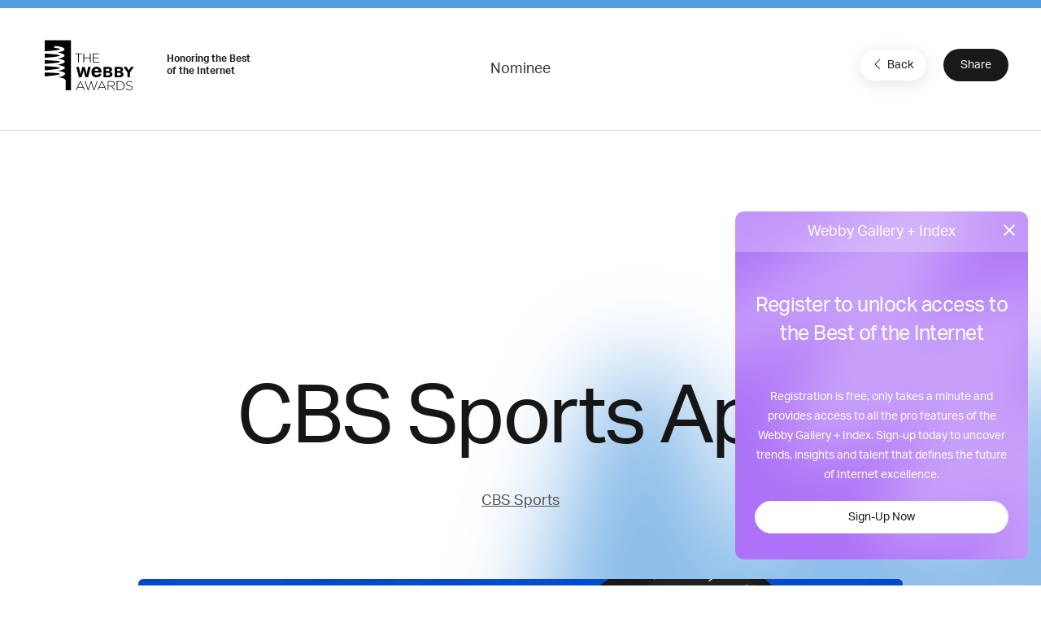

--- FILE ---
content_type: text/html; charset=utf-8
request_url: https://winners.webbyawards.com/2022/apps-software/app-features/integrated-mobile-experience/205237/cbs-sports-app
body_size: 10045
content:


<!DOCTYPE html>
<html lang="en" ng-app="galleryApp" ng-controller="galleryController" ng-cloak>
<head>
    <base href="/" />
    <meta name="viewport" content="width=device-width, initial-scale=1" />
    <meta property="og:url" content="http://winners.webbyawards.com/2022/apps-software/app-features/integrated-mobile-experience/205237/cbs-sports-app" />
    <meta property="og:type" content="website" />
    <meta property="fb:app_id" content="826619660829535" />
    <meta property="og:title" content="NEW Webby Gallery + Index">
    <meta property="og:site_name" content="NEW Webby Gallery + Index">
    <meta property="og:description" content="DISCOVER THE BEST OF THE INTERNET. Welcome to the NEW Webby Gallery + Index. Discover the best of the Internet and uncover trends, insights and talent that define the future of Internet excellence.">
    <meta property="og:image" content="https://www.webbyawards.com/wp-content/uploads/sites/4/2014/10/trophies1.jpg">
    <meta name="twitter:card" content="summary_large_image">
    <meta property="twitter:image" content="https://www.webbyawards.com/wp-content/uploads/sites/4/2014/10/trophies1.jpg">
    <meta name="twitter:image:alt" content="DISCOVER THE BEST OF THE INTERNET. Welcome to the NEW Webby Gallery + Index. Discover the best of the Internet and uncover trends, insights and talent that define the future of Internet excellence.">
    <link rel='icon' type='image/x-icon' href='favicons/1.ico' sizes='16x16 32x32'>
    <link rel="canonical" ng-href="{{pageMetaInfo.canonicalLink}}" />
    <title ng-bind="pageMetaInfo.title">NEW Webby Gallery + Index</title>
        <!-- Segment code -->
<script>
            !function () {
                var analytics = window.analytics = window.analytics || []; if (!analytics.initialize) if (analytics.invoked) window.console && console.error && console.error("Segment snippet included twice."); else {
                    analytics.invoked = !0; analytics.methods = ["trackSubmit", "trackClick", "trackLink", "trackForm", "pageview", "identify", "reset", "group", "track", "ready", "alias", "debug", "page", "once", "off", "on", "addSourceMiddleware", "addIntegrationMiddleware", "setAnonymousId", "addDestinationMiddleware"]; analytics.factory = function (e) { return function () { if (window.analytics.initialized) return window.analytics[e].apply(window.analytics, arguments); var i = Array.prototype.slice.call(arguments); i.unshift(e); analytics.push(i); return analytics } }; for (var i = 0; i < analytics.methods.length; i++) { var key = analytics.methods[i]; analytics[key] = analytics.factory(key) } analytics.load = function (key, i) { var t = document.createElement("script"); t.type = "text/javascript"; t.async = !0; t.src = "https://cdn.segment.com/analytics.js/v1/" + key + "/analytics.min.js"; var n = document.getElementsByTagName("script")[0]; n.parentNode.insertBefore(t, n); analytics._loadOptions = i }; analytics._writeKey = "DWGDEFM7D6Bt43nGqdQpL96faOoGk0Gf";; analytics.SNIPPET_VERSION = "4.16.1";
                    analytics.load("DWGDEFM7D6Bt43nGqdQpL96faOoGk0Gf");
                }
            }();
</script>
        <script src="https://www.google.com/recaptcha/api.js?render=6LcC5f8qAAAAAN7E3g2z0N_EoPq3Vri8uXzTmFiO"></script>
    <link href="/content/css/gallery/1?v=yudf6OynMPIH1Vco1uqbD22ZD76Ohd9A6qX1MGwHEJg1" rel="stylesheet"/>

    <script src="https://cdnjs.cloudflare.com/ajax/libs/jquery/3.6.0/jquery.min.js"></script>

    <!-- Global Site Tag (gtag.js) - Google Analytics -->
    <script async src="https://www.googletagmanager.com/gtag/js?id=UA-11774933-4"></script>
    <script>
            window.dataLayer = window.dataLayer || [];
            function gtag() { dataLayer.push(arguments); }
            gtag('js', new Date());

            gtag('config', 'UA-11774933-4', {
                send_page_view: false
            });
    </script>
    <!-- Google Tag Manager -->
    <script>
        (function (w, d, s, l, i) {
            w[l] = w[l] || []; w[l].push({
                'gtm.start':
                    new Date().getTime(), event: 'gtm.js'
            }); var f = d.getElementsByTagName(s)[0],
                j = d.createElement(s), dl = l != 'dataLayer' ? '&l=' + l : ''; j.async = true; j.src =
                    'https://www.googletagmanager.com/gtm.js?id=' + i + dl; f.parentNode.insertBefore(j, f);
        })(window, document, 'script', 'dataLayer', 'GTM-T8DV6M4');</script>
    <!-- End Google Tag Manager -->
    <!--begin FullStory user session recording-->
    <script>
        window['_fs_debug'] = false;
        window['_fs_host'] = 'www.fullstory.com';
        window['_fs_org'] = '1WTCX';
        window['_fs_namespace'] = 'FS';
        (function (m, n, e, t, l, o, g, y) {
            if (e in m && m.console && m.console.log) { m.console.log('FullStory namespace conflict. Please set window["_fs_namespace"].'); return; }
            g = m[e] = function (a, b) { g.q ? g.q.push([a, b]) : g._api(a, b); }; g.q = [];
            o = n.createElement(t); o.async = 1; o.src = 'https://' + _fs_host + '/s/fs.js';
            y = n.getElementsByTagName(t)[0]; y.parentNode.insertBefore(o, y);
            g.identify = function (i, v) { g(l, { uid: i }); if (v) g(l, v) }; g.setUserVars = function (v) { g(l, v) };
            g.identifyAccount = function (i, v) { o = 'account'; v = v || {}; v.acctId = i; g(o, v) };
            g.clearUserCookie = function (c, d, i) {
                if (!c || document.cookie.match('fs_uid=[^;`]*`[^;`]*`[^;`]*`')) {
                    d = n.domain; while (1) {
                        n.cookie = 'fs_uid=;domain=' + d +
                            ';path=/;expires=' + new Date(0); i = d.indexOf('.'); if (i < 0) break; d = d.slice(i + 1)
                    }
                }
            };
        })(window, document, window['_fs_namespace'], 'script', 'user');
    </script>
    <!--end FullStory-->
    <!-- Facebook Pixel Code -->
    <script>
        !function (f, b, e, v, n, t, s) {
            if (f.fbq) return; n = f.fbq = function () {
                n.callMethod ?
                    n.callMethod.apply(n, arguments) : n.queue.push(arguments)
            };
            if (!f._fbq) f._fbq = n; n.push = n; n.loaded = !0; n.version = '2.0';
            n.queue = []; t = b.createElement(e); t.async = !0;
            t.src = v; s = b.getElementsByTagName(e)[0];
            s.parentNode.insertBefore(t, s)
        }(window, document, 'script',
            'https://connect.facebook.net/en_US/fbevents.js');
        fbq('init', '344974182356606');
        fbq('track', 'PageView');
    </script>
    <noscript><img height="1" width="1" src="https://www.facebook.com/tr?id=344974182356606&ev=PageView &noscript=1" /></noscript>
    <!-- End Facebook Pixel Code -->
    <!-- Start VWO Async SmartCode -->
    <script type='text/javascript'>
        window._vwo_code = window._vwo_code || (function () {
            var account_id = 522684,
                settings_tolerance = 2000,
                library_tolerance = 2500,
                use_existing_jquery = false,
                is_spa = 1,
                hide_element = 'body',

                /* DO NOT EDIT BELOW THIS LINE */
                f = false, d = document, code = {
                    use_existing_jquery: function () { return use_existing_jquery; }, library_tolerance: function () { return library_tolerance; }, finish: function () { if (!f) { f = true; var a = d.getElementById('_vis_opt_path_hides'); if (a) a.parentNode.removeChild(a); } }, finished: function () { return f; }, load: function (a) { var b = d.createElement('script'); b.src = a; b.type = 'text/javascript'; b.innerText; b.onerror = function () { _vwo_code.finish(); }; d.getElementsByTagName('head')[0].appendChild(b); }, init: function () {
                        window.settings_timer = setTimeout('_vwo_code.finish()', settings_tolerance); var a = d.createElement('style'), b = hide_element ? hide_element + '{opacity:0 !important;filter:alpha(opacity=0) !important;background:none !important;}' : '', h = d.getElementsByTagName('head')[0]; a.setAttribute('id', '_vis_opt_path_hides'); a.setAttribute('type', 'text/css'); if (a.styleSheet) a.styleSheet.cssText = b; else a.appendChild(d.createTextNode(b)); h.appendChild(a); this.load('https://dev.visualwebsiteoptimizer.com/j.php?a=' + account_id + '&u=' + encodeURIComponent(d.URL) + '&f=' + (+is_spa) + '&r=' + Math.random()); return settings_timer;
                    }
                }; window._vwo_settings_timer = code.init(); return code;
        }());
    </script>
    <!-- End VWO Async SmartCode -->
</head>
<body class="{{propertyDetails.CssClass}} {{currentCategory.CssClass ? ('category-' + currentCategory.CssClass) : '' }}" ng-controller="baseSharedController" ng-cloak>
    <!-- Google Tag Manager (noscript) -->
    <noscript>
        <iframe src="https://www.googletagmanager.com/ns.html?id=GTM-T8DV6M4" height="0" width="0" style="display:none;visibility:hidden"></iframe>
    </noscript>
    <!-- End Google Tag Manager (noscript) -->
    <!-- HEADER -->
    <header ng-if="!hideHeader">
        <nav class="uk-navbar-container navbar-account uk-visible@m" uk-navbar>
            <div class="uk-navbar-left"></div>
            <div class="uk-navbar-center" ng-bind-html="getCMSContentByRegion('Header')">
                
                
                
            </div>
            <div class="uk-navbar-right">
                <a ng-if="!HasToken()" href="javascript:void(0)" ng-click="loginDialog()" analytics-on="click" analytics-event="Clicked on Login" class="login-link">Gallery Login or Register</a>
                <div ng-if="HasToken()">
                    <button class="uk-button nav-login" type="button"><span style="margin-right: 8px" uk-icon="icon: account"></span> My Account <span uk-icon="icon: triangle-down"></span></button>
                    <div class="uk-light" uk-dropdown>
                        <div class="user-card">
                            <div class="user-card--logo">
                                {{ profile.firstname.substr(0, 1) }} {{ profile.lastname.substr(0, 1) }}
                            </div>
                            <div class="user-card--details uk-flex uk-flex-middle">
                                <div class="username">{{ profile.email }}</div>
                                
            </div>
                        </div>
                        <ul class="uk-nav uk-dropdown-nav">
                            <li><a ui-sref="dashboard.profile">Edit Profile</a></li>
                            <li><a ng-click="logOut()">Log Out</a></li>
                        </ul>
                    </div>
                </div>
            </div>
        </nav>
        <nav class="uk-navbar-container uk-navbar-transparent navbar-main" uk-navbar>
            <div class="uk-navbar-left">
                <a class="uk-navbar-item uk-logo" href="https://www.webbyawards.com">
                    <svg xmlns="http://www.w3.org/2000/svg" width="175" height="101" version="1.0" viewBox="0 0 175 101">
                        <path fill="#FFF" d="M3.75 0h50v96h-50z" />
                        <path d="M29.74 71.32s12.9-1.73 12.9-6.58c0-4.34-14.09-5.44-14.09-5.44s13.9-2.3 13.9-6.31c0-3.18-14.8-5.54-14.8-5.54s14.45-2 14.45-6.35c0-3.7-13.4-5.67-13.4-5.67s13.01-1.36 13.01-6.08C41.71 25.72 28 23.4 28 23.4s13.59-1.67 13.59-5.82c0-5.4-17.96-6.65-17.96-6.65l-2.8 3.47s12.29 1.12 12.29 3.05-30 3.87-30.21 3.89c-.47.26-1.17 3.4-.35 4 .58.42 30.16 1.5 30.16 3.99 0 2.47-27.14 4.17-30.16 4.35-1.44.81-1.88 2.88-.35 4 1.54 1.13 30.75 1.25 30.75 3.66 0 2.42-29.01 4.08-30.18 4.15-1.45.81-1.88 2.88-.35 4 .58.44 30.29 1.4 30.29 3.88 0 2.47-28.16 4.45-29.68 4.54-1.44.81-1.88 2.88-.35 4 .58.43 30.03.47 30.03 2.95 0 2.47-27.27 4.66-29.52 4.8-1.44.8-1.88 3.74-.35 4.87.23.16 27.86-.12 32.08 2.36h8.1c0-3.67-13.3-5.58-13.3-5.58z" />
                        <path fill="#191919" d="M43.4 77.63v-.33c0-3.54-9.68-6.27-21.68-6.27S0 73.9 0 77.43V95.3h.13c1.17 3.2 10.4 5.7 21.6 5.7 11.2 0 20.42-2.5 21.6-5.7l.07-.14V77.63z" />
                        <g fill="#FFF">
                            <path d="M71.24 78.78h1.24l8.06 17.43h-1.4l-2.2-4.84H66.71l-2.2 4.84h-1.34l8.06-17.43zM76.4 90.2l-4.55-10.02-4.58 10.02h9.13zM80.03 78.9h1.43l5.44 15.4 5.07-15.45h1l5.06 15.46 5.44-15.41h1.34l-6.28 17.44h-1.04L92.42 81.3l-5.07 15.04H86.3L80.03 78.9zM112.35 78.78h1.24l8.06 17.43h-1.4l-2.2-4.84h-10.22l-2.2 4.84h-1.34l8.06-17.43zm5.15 11.42l-4.55-10.02-4.58 10.02h9.13zM124.2 78.9h7.28c2.12 0 3.83.67 4.87 1.7a4.57 4.57 0 011.31 3.22v.05c0 2.9-2.15 4.55-5.07 4.95l5.71 7.4h-1.63l-5.51-7.18h-5.67v7.17h-1.28V78.9zm7.13 8.98c2.9 0 5.04-1.46 5.04-3.96v-.05c0-2.33-1.83-3.78-4.97-3.78h-5.9v7.79h5.83zM141.47 78.9h5.77c5.44 0 9.2 3.73 9.2 8.6v.05c0 4.88-3.76 8.66-9.2 8.66h-5.77V78.9zm5.77 16.13c4.82 0 7.86-3.3 7.86-7.42v-.05c0-4.11-3.04-7.47-7.86-7.47h-4.48v14.93h4.48zM158.84 93.69l.84-.97c1.9 1.76 3.66 2.58 6.2 2.58 2.6 0 4.39-1.46 4.39-3.44v-.05c0-1.83-.97-2.9-4.9-3.69-4.16-.84-5.84-2.25-5.84-4.87v-.05c0-2.57 2.35-4.55 5.57-4.55 2.52 0 4.18.7 5.93 2.1l-.81 1.02a7.45 7.45 0 00-5.17-1.96c-2.55 0-4.23 1.46-4.23 3.27v.05c0 1.83.94 2.94 5.05 3.78 4 .82 5.68 2.25 5.68 4.78v.05c0 2.8-2.4 4.72-5.73 4.72-2.78 0-4.9-.91-6.98-2.77z" />
                        </g>
                        <g fill="#FFF">
                            <path d="M67.6 26.54h-6.04v-1.19h13.36v1.19h-6.04v16.13H67.6V26.54zM77.71 25.35H79v8.02h11.08v-8.02h1.29v17.32h-1.29v-8.12H79v8.12h-1.29V25.35zM95.9 25.35h12.31v1.19H97.18v6.8h9.92v1.19h-9.92v6.95h11.16v1.19H95.9V25.35z" />
                        </g>
                        <path fill="#FFF" d="M80.03 51.32c.6 2.15 1.2 4.3 1.84 6.45 1.1 3.85 1.3 4.47 1.92 8.34.6-3.96.74-4.64 1.64-8.7l1.3-6.09h4.95L86.62 71.3h-5.14c-.63-2.2-1.22-4.41-1.87-6.6-1.07-3.67-1.13-3.8-1.73-6.6a56.67 56.67 0 01-1.7 6.47l-1.92 6.73h-5.14l-5.06-19.97h4.97c2.15 9.48 2.38 10.52 2.97 14.85.74-3.96.94-4.72 1.98-8.68l1.64-6.17h4.41zM112.24 65.89c-.67 1-1.33 1.95-2.32 2.87a10.56 10.56 0 01-7.25 2.72c-5.7 0-9.71-3.64-9.71-9.93 0-4.64 2.28-10.6 9.86-10.6 1.14 0 4.45.11 6.91 2.76 2.5 2.69 2.65 6.44 2.73 8.61H98.73c-.03 2.4 1.33 4.78 4.38 4.78 3.1 0 4.16-2.02 4.86-3.38l4.27 2.17zm-5.63-7.1a4.56 4.56 0 00-1.07-2.72 3.99 3.99 0 00-5.63.18c-.77.85-.96 1.73-1.14 2.54h7.84zM116.02 51.32h7.72c2.1 0 3.99.09 5.2.48a4.7 4.7 0 013.45 4.64c0 1.08-.28 1.73-.37 1.92-.9 2.04-2.82 2.44-3.9 2.66 1.22.2 2.83.45 3.93 1.7.71.76 1.1 1.86 1.1 3a5.3 5.3 0 01-3.3 4.83c-1.5.65-3.11.74-5.4.74h-8.43V51.32zm4.75 3.73v4.16h3.76c1.13-.03 2.97-.08 2.97-2.15 0-1.92-1.67-2-2.63-2h-4.1zm0 7.78v4.84h3.48c1.67-.03 3.84-.09 3.84-2.38 0-2.4-1.98-2.43-3-2.46h-4.32zM137.23 51.32h7.72c2.09 0 3.98.09 5.2.48a4.7 4.7 0 013.45 4.64c0 1.08-.28 1.73-.37 1.92-.9 2.04-2.82 2.44-3.9 2.66 1.22.2 2.83.45 3.93 1.7.7.76 1.1 1.86 1.1 3 0 1.55-.82 3.73-3.3 4.83-1.5.65-3.11.74-5.4.74h-8.43V51.32zm4.75 3.73v4.16h3.76c1.13-.03 2.97-.08 2.97-2.15 0-1.92-1.67-2-2.63-2h-4.1zm0 7.78v4.84h3.48c1.66-.03 3.84-.09 3.84-2.38 0-2.4-1.98-2.43-3-2.46h-4.32zM154.25 51.32h5.74l4.3 6.85c.25-.57.3-.68.82-1.5l3.42-5.35h5.68l-7.55 10.52v9.45h-4.92v-9.3l-7.5-10.67z" />
                    </svg>
                </a>
                <span class="webbys-tagline uk-visible@xl">Honoring the Best<br /> of the Internet</span>
                
                <a class="uk-button uk-button-secondary header__cta" href="https://entries.webbyawards.com/">Enter Now</a>
            </div>
            <div class="uk-navbar-center uk-visible@s">
                <ul class="uk-navbar-nav">
                    <li><a href="https://www.webbyawards.com/about/">About</a></li>
                    <li><a href="https://www.webbyawards.com/about/categories/">Categories</a></li>
                    <li class="uk-active"><a ui-sref="home">Winners</a></li>
                    <li><a href="https://www.webbyawards.com/about/judges/">Judges</a></li>                    
                </ul>
            </div>
            <div class="uk-navbar-right">
                <button class="uk-navbar-toggle uk-hidden@l" uk-navbar-toggle-icon uk-toggle="target: #offcanvas-overlay">
                    <svg width="28" height="28" viewBox="0 0 28 28" xmlns="http://www.w3.org/2000/svg" data-svg="navbar-toggle-icon"><rect y="9" width="28" height="2" rx="2"></rect><rect y="3" width="28" height="2" rx="2"></rect></svg>
                </button>
                <ul class="uk-navbar-nav small uk-visible@l">
                    <li><a href="https://www.webbyawards.com/events-and-insights/">Events &amp; Insights</a></li>
                    <li><a href="https://www.webbyawards.com/webby-talks/">Webby Talks</a></li>
                    <li><a href="https://www.webbyawards.com/sponsors/">Sponsors</a></li>
                    <li><a href="https://www.webbyawards.com/press/">Press</a></li>
                </ul>
                <div>
                    <a ui-sref="globalsearch({sort:0})" class="uk-visible@l" uk-search-icon href="#" style="color: white; padding: 0 15px;"></a>
                </div>
            </div>
        </nav>
        <div id="offcanvas-overlay" class="mobile-nav" uk-offcanvas="overlay: true; flip: true;">
            <div class="uk-offcanvas-bar">
                <div class="mobile-nav__title border">The Webby Awards</div>
                <button class="uk-offcanvas-close" type="button" uk-close></button>
                <ul class="uk-nav uk-nav-default large">
                    <li><a href="https://entries.webbyawards.com/">Enter</a></li>
                    <li class="uk-active"><a class="link-gallery uk-offcanvas-close" ui-sref="home">Winners</a></li>
                    <li><a href="https://www.webbyawards.com/features/">Features</a></li>
                    
                </ul>
                <ul class="uk-nav uk-nav-default small">
                    <li><a href="https://www.webbyawards.com/about/">About</a></li>
                    <li><a href="https://www.webbyawards.com/resources/">Resources</a></li>
                    <li><a href="https://www.webbyawards.com/press/">Press</a></li>
                    <li><a href="https://www.webbyawards.com/webbypodcast/">Podcast</a></li>
                    <li><a uk-toggle="target: #social-overlay" style="display: flex;" href="#">Follow Us  <span style="margin-left: auto;" uk-icon="icon: chevron-right"></span></a></li>
                    <li class="uk-nav-divider"></li>
                    <li class="mobile-nav__login" ng-if="HasToken()">
                        <a style="display: flex;" uk-toggle="target: #myaccount-overlay" class="mobile-account">My Account <span style="margin-left: auto;" uk-icon="icon: chevron-right"></span></a>
                    </li>
                    <li ng-if="!HasToken()" class="mobile-nav__login">
                        <a href="javascript:void(0)" ng-click="loginDialog()" analytics-on="click" analytics-event="Clicked on Login" class="header__actions-login">Gallery Login or Register</a>
                    </li>
                </ul>
                <button uk-close class="uk-icon-button fab-close uk-offcanvas-close"></button>
            </div>
        </div>
        <div id="myaccount-overlay" class="mobile-nav" uk-offcanvas="overlay: true; flip: true;">
            <div class="uk-offcanvas-bar">
                <div class="mobile-nav__title"><a href="#offcanvas-overlay" uk-toggle><span uk-icon="icon: chevron-left" style="margin-right: 12px; vertical-align: text-bottom;"></span> My Account</a></div>
                <button class="uk-offcanvas-close" type="button" uk-close></button>
                <div class="user-card">
                    <div class="user-card--logo">
                        {{ profile.firstname.substr(0, 1) }} {{ profile.lastname.substr(0, 1) }}
                    </div>
                    <div class="user-card--details uk-flex uk-flex-middle">
                        <div class="username">{{ profile.email }}</div>
                        
                    </div>
                </div>
                <ul class="uk-nav uk-nav-default small">
                    <li><a class="btn-edit uk-offcanvas-close" ui-sref="dashboard.profile">Edit Profile</a></li>
                    <li><a class="btn-logout uk-offcanvas-close" ng-click="logOut()">Log Out</a></li>
                </ul>
                <button uk-close class="uk-icon-button fab-close uk-offcanvas-close"></button>
            </div>
        </div>
        <div id="social-overlay" class="mobile-nav" uk-offcanvas="overlay: true; flip: true;">
            <div class="uk-offcanvas-bar">
                <div class="mobile-nav__title border"><a uk-toggle="target: #offcanvas-overlay"><span uk-icon="icon: chevron-left" style="margin-right: 12px; vertical-align: text-bottom;"></span></a> Follow Us</div>
                <button class="uk-offcanvas-close" type="button" uk-close></button>
                <ul class="uk-nav uk-nav-default small">
                    <li><a href="https://www.facebook.com/thewebbyawards" target="_blank">Facebook</a></li>
                    <li><a href="https://instagram.com/thewebbyawards" target="_blank">Instagram</a></li>
                    <li><a href="https://www.twitter.com/TheWebbyAwards" target="_blank">X (Twitter)</a></li>
                    <li><a href="https://www.youtube.com/user/TheWebbyAwards" target="_blank">YouTube</a></li>
                    <li><a href="https://webbys.tumblr.com/" target="_blank">Tumblr</a></li>
                    <li><a href="https://www.flickr.com/photos/webbys/" target="_blank">Flickr</a></li>
                </ul>
                <button uk-close class="uk-icon-button fab-close uk-offcanvas-close"></button>
            </div>
        </div>
    </header>
    <!-- /HEADER -->
    <!-- CONTENT -->
    <div class="site-wrapper">
        
<ui-view></ui-view>

    </div>
    <!-- /MAIN -->
    <!-- FOOTER -->
    <footer class="uk-light">
        <div class="uk-container uk-container-expand footer__sponsors">
            <h4 class="uk-heading-divider">Sponsors <a class="uk-button uk-button-secondary uk-visible@s" href="https://www.webbyawards.com/sponsors">View All Sponsors</a></h4>
            <div class="webbys-scroll">
                <div class="webbys-scroll__content">
                    <a href="https://www.adobe.com/" target="_blank" class="sponsor">
                        <img src="content/img/sponsor-adobe.png" class="uk-preserve" uk-svg />
                    </a>
                    <a href="https://wpengine.com/?utm_campaign=webbys&utm_medium=logo&utm_source=sponsor" target="_blank" class="sponsor">
                        <img src="content/img/sponsor-wpengine.svg" class="uk-preserve" uk-svg />
                    </a>
                    <a href="https://www.youtube.com/" target="_blank" class="sponsor">
                        <img src="content/img/sponsor-youtube.png" class="uk-preserve" uk-svg />
                    </a>
                    <a href="https://www.meltwater.com/en" target="_blank" class="sponsor">
                        <img src="content/img/sponsor-meltwater.png" class="uk-preserve" uk-svg />
                    </a>
                    
                    
                </div>
            </div>
            <a class="view-all-sponsors-mobile uk-button uk-button-secondary uk-width-1-1 uk-hidden@s" href="https://www.webbyawards.com/sponsors">View All Sponsors</a>
        </div>
        <div class="uk-container uk-container-expand footer__mid-section">
            <div class="footer__mid-section-border">
                <div class="footer__webby-logo">
                    <svg xmlns="http://www.w3.org/2000/svg" width="175" height="101" version="1.0" viewBox="0 0 175 101">
                        <path fill="#FFF" d="M3.75 0h50v96h-50z"/>
                        <path d="M29.74 71.32s12.9-1.73 12.9-6.58c0-4.34-14.09-5.44-14.09-5.44s13.9-2.3 13.9-6.31c0-3.18-14.8-5.54-14.8-5.54s14.45-2 14.45-6.35c0-3.7-13.4-5.67-13.4-5.67s13.01-1.36 13.01-6.08C41.71 25.72 28 23.4 28 23.4s13.59-1.67 13.59-5.82c0-5.4-17.96-6.65-17.96-6.65l-2.8 3.47s12.29 1.12 12.29 3.05-30 3.87-30.21 3.89c-.47.26-1.17 3.4-.35 4 .58.42 30.16 1.5 30.16 3.99 0 2.47-27.14 4.17-30.16 4.35-1.44.81-1.88 2.88-.35 4 1.54 1.13 30.75 1.25 30.75 3.66 0 2.42-29.01 4.08-30.18 4.15-1.45.81-1.88 2.88-.35 4 .58.44 30.29 1.4 30.29 3.88 0 2.47-28.16 4.45-29.68 4.54-1.44.81-1.88 2.88-.35 4 .58.43 30.03.47 30.03 2.95 0 2.47-27.27 4.66-29.52 4.8-1.44.8-1.88 3.74-.35 4.87.23.16 27.86-.12 32.08 2.36h8.1c0-3.67-13.3-5.58-13.3-5.58z"/>
                        <path fill="#191919" d="M43.4 77.63v-.33c0-3.54-9.68-6.27-21.68-6.27S0 73.9 0 77.43V95.3h.13c1.17 3.2 10.4 5.7 21.6 5.7 11.2 0 20.42-2.5 21.6-5.7l.07-.14V77.63z"/>
                        <g fill="#FFF">
                            <path d="M71.24 78.78h1.24l8.06 17.43h-1.4l-2.2-4.84H66.71l-2.2 4.84h-1.34l8.06-17.43zM76.4 90.2l-4.55-10.02-4.58 10.02h9.13zM80.03 78.9h1.43l5.44 15.4 5.07-15.45h1l5.06 15.46 5.44-15.41h1.34l-6.28 17.44h-1.04L92.42 81.3l-5.07 15.04H86.3L80.03 78.9zM112.35 78.78h1.24l8.06 17.43h-1.4l-2.2-4.84h-10.22l-2.2 4.84h-1.34l8.06-17.43zm5.15 11.42l-4.55-10.02-4.58 10.02h9.13zM124.2 78.9h7.28c2.12 0 3.83.67 4.87 1.7a4.57 4.57 0 011.31 3.22v.05c0 2.9-2.15 4.55-5.07 4.95l5.71 7.4h-1.63l-5.51-7.18h-5.67v7.17h-1.28V78.9zm7.13 8.98c2.9 0 5.04-1.46 5.04-3.96v-.05c0-2.33-1.83-3.78-4.97-3.78h-5.9v7.79h5.83zM141.47 78.9h5.77c5.44 0 9.2 3.73 9.2 8.6v.05c0 4.88-3.76 8.66-9.2 8.66h-5.77V78.9zm5.77 16.13c4.82 0 7.86-3.3 7.86-7.42v-.05c0-4.11-3.04-7.47-7.86-7.47h-4.48v14.93h4.48zM158.84 93.69l.84-.97c1.9 1.76 3.66 2.58 6.2 2.58 2.6 0 4.39-1.46 4.39-3.44v-.05c0-1.83-.97-2.9-4.9-3.69-4.16-.84-5.84-2.25-5.84-4.87v-.05c0-2.57 2.35-4.55 5.57-4.55 2.52 0 4.18.7 5.93 2.1l-.81 1.02a7.45 7.45 0 00-5.17-1.96c-2.55 0-4.23 1.46-4.23 3.27v.05c0 1.83.94 2.94 5.05 3.78 4 .82 5.68 2.25 5.68 4.78v.05c0 2.8-2.4 4.72-5.73 4.72-2.78 0-4.9-.91-6.98-2.77z"/>
                        </g>
                        <g fill="#FFF">
                            <path d="M67.6 26.54h-6.04v-1.19h13.36v1.19h-6.04v16.13H67.6V26.54zM77.71 25.35H79v8.02h11.08v-8.02h1.29v17.32h-1.29v-8.12H79v8.12h-1.29V25.35zM95.9 25.35h12.31v1.19H97.18v6.8h9.92v1.19h-9.92v6.95h11.16v1.19H95.9V25.35z"/>
                        </g>
                        <path fill="#FFF" d="M80.03 51.32c.6 2.15 1.2 4.3 1.84 6.45 1.1 3.85 1.3 4.47 1.92 8.34.6-3.96.74-4.64 1.64-8.7l1.3-6.09h4.95L86.62 71.3h-5.14c-.63-2.2-1.22-4.41-1.87-6.6-1.07-3.67-1.13-3.8-1.73-6.6a56.67 56.67 0 01-1.7 6.47l-1.92 6.73h-5.14l-5.06-19.97h4.97c2.15 9.48 2.38 10.52 2.97 14.85.74-3.96.94-4.72 1.98-8.68l1.64-6.17h4.41zM112.24 65.89c-.67 1-1.33 1.95-2.32 2.87a10.56 10.56 0 01-7.25 2.72c-5.7 0-9.71-3.64-9.71-9.93 0-4.64 2.28-10.6 9.86-10.6 1.14 0 4.45.11 6.91 2.76 2.5 2.69 2.65 6.44 2.73 8.61H98.73c-.03 2.4 1.33 4.78 4.38 4.78 3.1 0 4.16-2.02 4.86-3.38l4.27 2.17zm-5.63-7.1a4.56 4.56 0 00-1.07-2.72 3.99 3.99 0 00-5.63.18c-.77.85-.96 1.73-1.14 2.54h7.84zM116.02 51.32h7.72c2.1 0 3.99.09 5.2.48a4.7 4.7 0 013.45 4.64c0 1.08-.28 1.73-.37 1.92-.9 2.04-2.82 2.44-3.9 2.66 1.22.2 2.83.45 3.93 1.7.71.76 1.1 1.86 1.1 3a5.3 5.3 0 01-3.3 4.83c-1.5.65-3.11.74-5.4.74h-8.43V51.32zm4.75 3.73v4.16h3.76c1.13-.03 2.97-.08 2.97-2.15 0-1.92-1.67-2-2.63-2h-4.1zm0 7.78v4.84h3.48c1.67-.03 3.84-.09 3.84-2.38 0-2.4-1.98-2.43-3-2.46h-4.32zM137.23 51.32h7.72c2.09 0 3.98.09 5.2.48a4.7 4.7 0 013.45 4.64c0 1.08-.28 1.73-.37 1.92-.9 2.04-2.82 2.44-3.9 2.66 1.22.2 2.83.45 3.93 1.7.7.76 1.1 1.86 1.1 3 0 1.55-.82 3.73-3.3 4.83-1.5.65-3.11.74-5.4.74h-8.43V51.32zm4.75 3.73v4.16h3.76c1.13-.03 2.97-.08 2.97-2.15 0-1.92-1.67-2-2.63-2h-4.1zm0 7.78v4.84h3.48c1.66-.03 3.84-.09 3.84-2.38 0-2.4-1.98-2.43-3-2.46h-4.32zM154.25 51.32h5.74l4.3 6.85c.25-.57.3-.68.82-1.5l3.42-5.35h5.68l-7.55 10.52v9.45h-4.92v-9.3l-7.5-10.67z"/>
                    </svg>
                </div>
                
                <div class="footer__nav uk-flex">
                    <ul class="uk-nav uk-nav-default uk-margin-medium-right">
                        <li class="uk-nav-header">Organization</li>
                        <li><a href="https://www.iadas.net/">IADAS</a></li>
                        <li><a href="https://www.webbyawards.com/resources/">Resources</a></li>
                        <li><a href="https://www.webbyawards.com/news/webby-brand-studio/">Webby Brand Studio</a></li>
                        <li><a href="https://www.webbyawards.com/faq/">FAQ</a></li>
                        <li><a href="http://netted.net/?utm_source=webbyawards&utm_medium=footer">Get Netted</a></li>
                        <li><a href="https://www.webbyawards.com/insights/">Webby Insights</a></li>
                        <li><a href="https://www.webbyawards.com/privacy-policy/">Privacy Policy</a></li>
                    </ul>
                    <ul class="uk-nav uk-nav-default">
                        <li class="uk-nav-header">Connect</li>
                        <li><a href="https://www.facebook.com/thewebbyawards" target="_blank">Facebook</a></li>
                        <li><a href="https://instagram.com/thewebbyawards" target="_blank">Instagram</a></li>
                        <li><a href="https://www.twitter.com/TheWebbyAwards" target="_blank">X (Twitter)</a></li>
                        <li><a href="https://www.youtube.com/user/TheWebbyAwards" target="_blank">YouTube</a></li>
                        <li><a href="https://www.flickr.com/photos/webbys/" target="_blank">Flickr</a></li>
                    </ul>
                </div>
            </div>
        </div>
        <div class="uk-container uk-container-expand footer__byline">
            <div class="footer__byline-wrapper">
                <div class="uk-h1">Honoring<br/>
                    The Best Of The<br/>
                    Internet Since<br/>
                    &copy;1997</div>
                <p>Site designed<br/>
                    by <a href="https://www.basicagency.com/"><strong>BASIC<sup>&reg;</sup></strong></a></p>
            </div>
        </div>
        <div class="uk-container uk-container-expand footer__copyright">
            <p class="uk-text-small uk-padding-small uk-padding-remove-horizontal">Copyright &copy; <span ng-bind-template="{{ copyrightYear }}"></span> <span ng-bind-template="{{ propertyDetails.Name }}"></span></p>
        </div>
    </footer>
    <!-- /FOOTER -->
    <!-- SHARETHIS (For Piece Detail sharing) -->
    <div class="sharethis-sticky-share-buttons" data-url="" data-title="The Webby Awards - {{(currentDetailData.Type == 'spa' ? currentDetailData.AchievementType.Name : getWinnerCountLabels())}}, {{currentDetailData.Title}}" data-image="{{GetPieceImage(currentDetailData)}}" data-description="Honoring the Best of the Internet" data-username="TheWebbyAwards"></div>
    <script async src="https://platform-api.sharethis.com/js/sharethis.js#property=5ec436342d5f810012b131b9&product=sticky-share-buttons"></script>
    <script>
        // Setting URL to share with ShareThis
        $('.site-wrapper').on( 'click', '.btn-sharethis-toggle', function() {
            $('.sharethis-sticky-share-buttons').attr('data-url', window.location.href);
        });
    </script>
    <!-- /SHARETHIS -->
    <script>
            var propertyID =  1;
            var appSettings = {};
            (function () {

                appSettings = {
                    WebApiUrl: "https://api.recogmedia.net/api",
                    S3: "https://recognitionmedia-production.s3.amazonaws.com/",
                    CF: "https://assets.recogmedia.net/"
                };
            })();

            var typekitID, googleFonts;
            switch(propertyID) {
                default:
                    typekitID = 'meh2mvc';
                    googleFonts = ['Material Icons'];
            }

            WebFontConfig = {
                typekit: { id: typekitID },
                google: {
                    families: googleFonts
                }
            };
            var initialPropertyData = {"PropertyID":1,"Name":"Webby Awards","DisplayName":null,"JudgingPropertyID":2,"JudgingProperty":{"PropertyID":2,"Name":"IADAS","DisplayName":"International Academy of Digital Arts and Sciences","JudgingPropertyID":null,"JudgingProperty":null,"Address1":null,"Address2":null,"City":null,"State":null,"Country":null,"Zip":null,"Phone":null,"Fax":null,"TimeZone":null,"RequireRegistrationBeforeEntry":false,"RequiredRegistryEntryCount":null,"entryFormFieldToggles":null,"Subscriptions":[],"ContactTitle":null,"ContactName":null,"ContactEmail":"denise@iadas.net","ContactPhone":null,"UrlEntrySite":"https://judging.iadas.net/","UrlGallery":null,"UrlAccount":null,"UrlEcommSite":null,"UrlNonEntrySite":"https://www.IADAS.net/","UrlClosed":null,"UrlPVClosed":null,"UrlPVSite":null,"EmailGeneral":null,"LogoPDF":null,"PDF_W9":null,"CssClass":"judging iadas","TwitterUpsell":null,"TwitterContent":null,"GuestCode":"","FacebookAppID":null,"GoogleAppID":null,"CurrencyAbbrev":"usd","Currency":"$","CurrentSeasonID":null,"TermsURL":"https://www.iadas.net/privacy-policy/","PrivacyURL":"https://www.iadas.net/privacy-policy/","CookieURL":"https://www.iadas.net/privacy-policy/#cookies","IsLive":false,"IsSingleMediaType":false,"MediaTypeLabel":null,"CaptchaSiteKey":"6Lfm1wArAAAAAD87eKwOQPyuoYtF5W4AkXS1yuJt"},"Address1":"1544 Winchester Avenue","Address2":"Ste 601","City":"Ashland","State":"KY","Country":"USA","Zip":"41101","Phone":"212.675.3555","Fax":null,"TimeZone":null,"RequireRegistrationBeforeEntry":false,"RequiredRegistryEntryCount":4,"entryFormFieldToggles":{"ShowGroupedMediaTypeSelector":false,"ShowUrlProtected":true,"ShowUrlIsDownloadLink":false,"ShowTwitterHandle":false,"ShowLanguages":false,"ShowMadeForEU":false,"ShowClientName":false,"ShowUrlOrFile":false,"ShowClientDetailsArea":true,"ShowClientFirstName":true,"ShowClientLastName":true,"ShowClientTitle":true,"ShowClientOrganization":true,"ShowClientAddress1":true,"ShowClientAddress2":true,"ShowClientCity":true,"ShowClientState":true,"ShowClientZip":true,"ShowClientCountry":true,"ShowClientTelephone":true,"ShowClientEmail":true,"ShowContactSpecialization":false,"ShowContactVATNumber":false,"ShowHowSubmitFile":false,"ShowUploader":false,"ShowLeadImage":false,"UrlEntryOnly":true,"ShowInstagramHandle":false,"ShowFacebookHandle":false},"Subscriptions":[{"PropertySubscriptionID":1,"PropertyID":1,"Name":"Webby\u0027s Newsletter","Description":"Get all the latest news about the Webby\u0027s Awards","SubscriptionIdentifier":"7276755"},{"PropertySubscriptionID":8,"PropertyID":1,"Name":"Netted by the Webbys","Description":"Our email for better living through the internet.","SubscriptionIdentifier":"7276755"}],"ContactTitle":"Customer Service","ContactName":"Evey Long","ContactEmail":"evey@webbyawards.com","ContactPhone":"212.627.8601","UrlEntrySite":"https://entries.webbyawards.com/","UrlGallery":"https://winners.webbyawards.com/","UrlAccount":null,"UrlEcommSite":"https://store.webbyawards.com/","UrlNonEntrySite":"http://webbyawards.com/","UrlClosed":"http://webbyawards.com/entries-closed/","UrlPVClosed":"https://winners.webbyawards.com/winners/","UrlPVSite":"https://vote.webbyawards.com/","EmailGeneral":"info@webbyawards.com","LogoPDF":"logo-webb.png","PDF_W9":"Webby_W9.pdf","CssClass":"webbys","TwitterUpsell":"Show you’re proud of your work this year.","TwitterContent":"I just entered @TheWebbyAwards! Enter with us here: http://www.webbyawards.com \r\n#Webbys","GuestCode":null,"FacebookAppID":"826619660829535","GoogleAppID":"266759974558-8fkamf9r70tpdqgqcb20jpeh1occ3iqd.apps.googleusercontent.com","CurrencyAbbrev":"usd","Currency":"$","CurrentSeasonID":null,"TermsURL":"https://www.webbyawards.com/terms-of-use/","PrivacyURL":"https://www.webbyawards.com/privacy-policy/","CookieURL":"https://www.webbyawards.com/privacy-policy/#cookies","IsLive":true,"IsSingleMediaType":false,"MediaTypeLabel":null,"CaptchaSiteKey":"6LcC5f8qAAAAAN7E3g2z0N_EoPq3Vri8uXzTmFiO"};
    </script>
    <script src="/bundles/helpersgallery?v=aOfV4n6yCcI0VRVwQhJzsjCxhgfGlzB2Z1PKrqfyrfM1"></script>

    <script src="/bundles/angulargallery?v=ZLO0S_63GPVsazO0BbK1FBpHRR9KDFcJglU2hyb1Pog1"></script>

    <script>
        var $buoop = { vs: { i: 10, f: -4, o: -4, s: 7, c: -4 }, c: 4, reminder: 0 };
        function $buo_f() {
            var e = document.createElement("script");
            e.src = "//browser-update.org/update.min.js";
            document.body.appendChild(e);
        };
        try { document.addEventListener("DOMContentLoaded", $buo_f, false) }
        catch (e) { window.attachEvent("onload", $buo_f) }
    </script>
    <!-- SIGN-UP MODAL -->
    <div id="sign-up-modal" class="sign-up-modal" uk-modal>
        <div class="sign-up-modal-content modal-content">
            <div class="modal-title-wrapper">
                <span class="modal-title">Webby Gallery + Index</span>
                <a href="javascript:void(0)" class="modal-close uk-modal-close" title="Close"><i class="material-icons">close</i></a>
            </div>
            <div class="modal-body">
                <h4>Register to unlock access to the Best of the Internet</h4>
                <p>Registration is free, only takes a minute and provides access to all the pro features of the Webby Gallery + Index. Sign-up today to uncover trends, insights and talent that defines the future of Internet excellence.</p>
                <a class="uk-button uk-button-secondary uk-modal-close" href="javascript:void(0)" ng-click="registrationDialog()">Sign-Up Now</a>
            </div>
        </div>
    </div>
    <!-- /SIGN-UP MODAL -->
</body>
</html>


--- FILE ---
content_type: text/html; charset=utf-8
request_url: https://www.google.com/recaptcha/api2/anchor?ar=1&k=6LcC5f8qAAAAAN7E3g2z0N_EoPq3Vri8uXzTmFiO&co=aHR0cHM6Ly93aW5uZXJzLndlYmJ5YXdhcmRzLmNvbTo0NDM.&hl=en&v=N67nZn4AqZkNcbeMu4prBgzg&size=invisible&anchor-ms=20000&execute-ms=30000&cb=dqn1vb5m0fzg
body_size: 48782
content:
<!DOCTYPE HTML><html dir="ltr" lang="en"><head><meta http-equiv="Content-Type" content="text/html; charset=UTF-8">
<meta http-equiv="X-UA-Compatible" content="IE=edge">
<title>reCAPTCHA</title>
<style type="text/css">
/* cyrillic-ext */
@font-face {
  font-family: 'Roboto';
  font-style: normal;
  font-weight: 400;
  font-stretch: 100%;
  src: url(//fonts.gstatic.com/s/roboto/v48/KFO7CnqEu92Fr1ME7kSn66aGLdTylUAMa3GUBHMdazTgWw.woff2) format('woff2');
  unicode-range: U+0460-052F, U+1C80-1C8A, U+20B4, U+2DE0-2DFF, U+A640-A69F, U+FE2E-FE2F;
}
/* cyrillic */
@font-face {
  font-family: 'Roboto';
  font-style: normal;
  font-weight: 400;
  font-stretch: 100%;
  src: url(//fonts.gstatic.com/s/roboto/v48/KFO7CnqEu92Fr1ME7kSn66aGLdTylUAMa3iUBHMdazTgWw.woff2) format('woff2');
  unicode-range: U+0301, U+0400-045F, U+0490-0491, U+04B0-04B1, U+2116;
}
/* greek-ext */
@font-face {
  font-family: 'Roboto';
  font-style: normal;
  font-weight: 400;
  font-stretch: 100%;
  src: url(//fonts.gstatic.com/s/roboto/v48/KFO7CnqEu92Fr1ME7kSn66aGLdTylUAMa3CUBHMdazTgWw.woff2) format('woff2');
  unicode-range: U+1F00-1FFF;
}
/* greek */
@font-face {
  font-family: 'Roboto';
  font-style: normal;
  font-weight: 400;
  font-stretch: 100%;
  src: url(//fonts.gstatic.com/s/roboto/v48/KFO7CnqEu92Fr1ME7kSn66aGLdTylUAMa3-UBHMdazTgWw.woff2) format('woff2');
  unicode-range: U+0370-0377, U+037A-037F, U+0384-038A, U+038C, U+038E-03A1, U+03A3-03FF;
}
/* math */
@font-face {
  font-family: 'Roboto';
  font-style: normal;
  font-weight: 400;
  font-stretch: 100%;
  src: url(//fonts.gstatic.com/s/roboto/v48/KFO7CnqEu92Fr1ME7kSn66aGLdTylUAMawCUBHMdazTgWw.woff2) format('woff2');
  unicode-range: U+0302-0303, U+0305, U+0307-0308, U+0310, U+0312, U+0315, U+031A, U+0326-0327, U+032C, U+032F-0330, U+0332-0333, U+0338, U+033A, U+0346, U+034D, U+0391-03A1, U+03A3-03A9, U+03B1-03C9, U+03D1, U+03D5-03D6, U+03F0-03F1, U+03F4-03F5, U+2016-2017, U+2034-2038, U+203C, U+2040, U+2043, U+2047, U+2050, U+2057, U+205F, U+2070-2071, U+2074-208E, U+2090-209C, U+20D0-20DC, U+20E1, U+20E5-20EF, U+2100-2112, U+2114-2115, U+2117-2121, U+2123-214F, U+2190, U+2192, U+2194-21AE, U+21B0-21E5, U+21F1-21F2, U+21F4-2211, U+2213-2214, U+2216-22FF, U+2308-230B, U+2310, U+2319, U+231C-2321, U+2336-237A, U+237C, U+2395, U+239B-23B7, U+23D0, U+23DC-23E1, U+2474-2475, U+25AF, U+25B3, U+25B7, U+25BD, U+25C1, U+25CA, U+25CC, U+25FB, U+266D-266F, U+27C0-27FF, U+2900-2AFF, U+2B0E-2B11, U+2B30-2B4C, U+2BFE, U+3030, U+FF5B, U+FF5D, U+1D400-1D7FF, U+1EE00-1EEFF;
}
/* symbols */
@font-face {
  font-family: 'Roboto';
  font-style: normal;
  font-weight: 400;
  font-stretch: 100%;
  src: url(//fonts.gstatic.com/s/roboto/v48/KFO7CnqEu92Fr1ME7kSn66aGLdTylUAMaxKUBHMdazTgWw.woff2) format('woff2');
  unicode-range: U+0001-000C, U+000E-001F, U+007F-009F, U+20DD-20E0, U+20E2-20E4, U+2150-218F, U+2190, U+2192, U+2194-2199, U+21AF, U+21E6-21F0, U+21F3, U+2218-2219, U+2299, U+22C4-22C6, U+2300-243F, U+2440-244A, U+2460-24FF, U+25A0-27BF, U+2800-28FF, U+2921-2922, U+2981, U+29BF, U+29EB, U+2B00-2BFF, U+4DC0-4DFF, U+FFF9-FFFB, U+10140-1018E, U+10190-1019C, U+101A0, U+101D0-101FD, U+102E0-102FB, U+10E60-10E7E, U+1D2C0-1D2D3, U+1D2E0-1D37F, U+1F000-1F0FF, U+1F100-1F1AD, U+1F1E6-1F1FF, U+1F30D-1F30F, U+1F315, U+1F31C, U+1F31E, U+1F320-1F32C, U+1F336, U+1F378, U+1F37D, U+1F382, U+1F393-1F39F, U+1F3A7-1F3A8, U+1F3AC-1F3AF, U+1F3C2, U+1F3C4-1F3C6, U+1F3CA-1F3CE, U+1F3D4-1F3E0, U+1F3ED, U+1F3F1-1F3F3, U+1F3F5-1F3F7, U+1F408, U+1F415, U+1F41F, U+1F426, U+1F43F, U+1F441-1F442, U+1F444, U+1F446-1F449, U+1F44C-1F44E, U+1F453, U+1F46A, U+1F47D, U+1F4A3, U+1F4B0, U+1F4B3, U+1F4B9, U+1F4BB, U+1F4BF, U+1F4C8-1F4CB, U+1F4D6, U+1F4DA, U+1F4DF, U+1F4E3-1F4E6, U+1F4EA-1F4ED, U+1F4F7, U+1F4F9-1F4FB, U+1F4FD-1F4FE, U+1F503, U+1F507-1F50B, U+1F50D, U+1F512-1F513, U+1F53E-1F54A, U+1F54F-1F5FA, U+1F610, U+1F650-1F67F, U+1F687, U+1F68D, U+1F691, U+1F694, U+1F698, U+1F6AD, U+1F6B2, U+1F6B9-1F6BA, U+1F6BC, U+1F6C6-1F6CF, U+1F6D3-1F6D7, U+1F6E0-1F6EA, U+1F6F0-1F6F3, U+1F6F7-1F6FC, U+1F700-1F7FF, U+1F800-1F80B, U+1F810-1F847, U+1F850-1F859, U+1F860-1F887, U+1F890-1F8AD, U+1F8B0-1F8BB, U+1F8C0-1F8C1, U+1F900-1F90B, U+1F93B, U+1F946, U+1F984, U+1F996, U+1F9E9, U+1FA00-1FA6F, U+1FA70-1FA7C, U+1FA80-1FA89, U+1FA8F-1FAC6, U+1FACE-1FADC, U+1FADF-1FAE9, U+1FAF0-1FAF8, U+1FB00-1FBFF;
}
/* vietnamese */
@font-face {
  font-family: 'Roboto';
  font-style: normal;
  font-weight: 400;
  font-stretch: 100%;
  src: url(//fonts.gstatic.com/s/roboto/v48/KFO7CnqEu92Fr1ME7kSn66aGLdTylUAMa3OUBHMdazTgWw.woff2) format('woff2');
  unicode-range: U+0102-0103, U+0110-0111, U+0128-0129, U+0168-0169, U+01A0-01A1, U+01AF-01B0, U+0300-0301, U+0303-0304, U+0308-0309, U+0323, U+0329, U+1EA0-1EF9, U+20AB;
}
/* latin-ext */
@font-face {
  font-family: 'Roboto';
  font-style: normal;
  font-weight: 400;
  font-stretch: 100%;
  src: url(//fonts.gstatic.com/s/roboto/v48/KFO7CnqEu92Fr1ME7kSn66aGLdTylUAMa3KUBHMdazTgWw.woff2) format('woff2');
  unicode-range: U+0100-02BA, U+02BD-02C5, U+02C7-02CC, U+02CE-02D7, U+02DD-02FF, U+0304, U+0308, U+0329, U+1D00-1DBF, U+1E00-1E9F, U+1EF2-1EFF, U+2020, U+20A0-20AB, U+20AD-20C0, U+2113, U+2C60-2C7F, U+A720-A7FF;
}
/* latin */
@font-face {
  font-family: 'Roboto';
  font-style: normal;
  font-weight: 400;
  font-stretch: 100%;
  src: url(//fonts.gstatic.com/s/roboto/v48/KFO7CnqEu92Fr1ME7kSn66aGLdTylUAMa3yUBHMdazQ.woff2) format('woff2');
  unicode-range: U+0000-00FF, U+0131, U+0152-0153, U+02BB-02BC, U+02C6, U+02DA, U+02DC, U+0304, U+0308, U+0329, U+2000-206F, U+20AC, U+2122, U+2191, U+2193, U+2212, U+2215, U+FEFF, U+FFFD;
}
/* cyrillic-ext */
@font-face {
  font-family: 'Roboto';
  font-style: normal;
  font-weight: 500;
  font-stretch: 100%;
  src: url(//fonts.gstatic.com/s/roboto/v48/KFO7CnqEu92Fr1ME7kSn66aGLdTylUAMa3GUBHMdazTgWw.woff2) format('woff2');
  unicode-range: U+0460-052F, U+1C80-1C8A, U+20B4, U+2DE0-2DFF, U+A640-A69F, U+FE2E-FE2F;
}
/* cyrillic */
@font-face {
  font-family: 'Roboto';
  font-style: normal;
  font-weight: 500;
  font-stretch: 100%;
  src: url(//fonts.gstatic.com/s/roboto/v48/KFO7CnqEu92Fr1ME7kSn66aGLdTylUAMa3iUBHMdazTgWw.woff2) format('woff2');
  unicode-range: U+0301, U+0400-045F, U+0490-0491, U+04B0-04B1, U+2116;
}
/* greek-ext */
@font-face {
  font-family: 'Roboto';
  font-style: normal;
  font-weight: 500;
  font-stretch: 100%;
  src: url(//fonts.gstatic.com/s/roboto/v48/KFO7CnqEu92Fr1ME7kSn66aGLdTylUAMa3CUBHMdazTgWw.woff2) format('woff2');
  unicode-range: U+1F00-1FFF;
}
/* greek */
@font-face {
  font-family: 'Roboto';
  font-style: normal;
  font-weight: 500;
  font-stretch: 100%;
  src: url(//fonts.gstatic.com/s/roboto/v48/KFO7CnqEu92Fr1ME7kSn66aGLdTylUAMa3-UBHMdazTgWw.woff2) format('woff2');
  unicode-range: U+0370-0377, U+037A-037F, U+0384-038A, U+038C, U+038E-03A1, U+03A3-03FF;
}
/* math */
@font-face {
  font-family: 'Roboto';
  font-style: normal;
  font-weight: 500;
  font-stretch: 100%;
  src: url(//fonts.gstatic.com/s/roboto/v48/KFO7CnqEu92Fr1ME7kSn66aGLdTylUAMawCUBHMdazTgWw.woff2) format('woff2');
  unicode-range: U+0302-0303, U+0305, U+0307-0308, U+0310, U+0312, U+0315, U+031A, U+0326-0327, U+032C, U+032F-0330, U+0332-0333, U+0338, U+033A, U+0346, U+034D, U+0391-03A1, U+03A3-03A9, U+03B1-03C9, U+03D1, U+03D5-03D6, U+03F0-03F1, U+03F4-03F5, U+2016-2017, U+2034-2038, U+203C, U+2040, U+2043, U+2047, U+2050, U+2057, U+205F, U+2070-2071, U+2074-208E, U+2090-209C, U+20D0-20DC, U+20E1, U+20E5-20EF, U+2100-2112, U+2114-2115, U+2117-2121, U+2123-214F, U+2190, U+2192, U+2194-21AE, U+21B0-21E5, U+21F1-21F2, U+21F4-2211, U+2213-2214, U+2216-22FF, U+2308-230B, U+2310, U+2319, U+231C-2321, U+2336-237A, U+237C, U+2395, U+239B-23B7, U+23D0, U+23DC-23E1, U+2474-2475, U+25AF, U+25B3, U+25B7, U+25BD, U+25C1, U+25CA, U+25CC, U+25FB, U+266D-266F, U+27C0-27FF, U+2900-2AFF, U+2B0E-2B11, U+2B30-2B4C, U+2BFE, U+3030, U+FF5B, U+FF5D, U+1D400-1D7FF, U+1EE00-1EEFF;
}
/* symbols */
@font-face {
  font-family: 'Roboto';
  font-style: normal;
  font-weight: 500;
  font-stretch: 100%;
  src: url(//fonts.gstatic.com/s/roboto/v48/KFO7CnqEu92Fr1ME7kSn66aGLdTylUAMaxKUBHMdazTgWw.woff2) format('woff2');
  unicode-range: U+0001-000C, U+000E-001F, U+007F-009F, U+20DD-20E0, U+20E2-20E4, U+2150-218F, U+2190, U+2192, U+2194-2199, U+21AF, U+21E6-21F0, U+21F3, U+2218-2219, U+2299, U+22C4-22C6, U+2300-243F, U+2440-244A, U+2460-24FF, U+25A0-27BF, U+2800-28FF, U+2921-2922, U+2981, U+29BF, U+29EB, U+2B00-2BFF, U+4DC0-4DFF, U+FFF9-FFFB, U+10140-1018E, U+10190-1019C, U+101A0, U+101D0-101FD, U+102E0-102FB, U+10E60-10E7E, U+1D2C0-1D2D3, U+1D2E0-1D37F, U+1F000-1F0FF, U+1F100-1F1AD, U+1F1E6-1F1FF, U+1F30D-1F30F, U+1F315, U+1F31C, U+1F31E, U+1F320-1F32C, U+1F336, U+1F378, U+1F37D, U+1F382, U+1F393-1F39F, U+1F3A7-1F3A8, U+1F3AC-1F3AF, U+1F3C2, U+1F3C4-1F3C6, U+1F3CA-1F3CE, U+1F3D4-1F3E0, U+1F3ED, U+1F3F1-1F3F3, U+1F3F5-1F3F7, U+1F408, U+1F415, U+1F41F, U+1F426, U+1F43F, U+1F441-1F442, U+1F444, U+1F446-1F449, U+1F44C-1F44E, U+1F453, U+1F46A, U+1F47D, U+1F4A3, U+1F4B0, U+1F4B3, U+1F4B9, U+1F4BB, U+1F4BF, U+1F4C8-1F4CB, U+1F4D6, U+1F4DA, U+1F4DF, U+1F4E3-1F4E6, U+1F4EA-1F4ED, U+1F4F7, U+1F4F9-1F4FB, U+1F4FD-1F4FE, U+1F503, U+1F507-1F50B, U+1F50D, U+1F512-1F513, U+1F53E-1F54A, U+1F54F-1F5FA, U+1F610, U+1F650-1F67F, U+1F687, U+1F68D, U+1F691, U+1F694, U+1F698, U+1F6AD, U+1F6B2, U+1F6B9-1F6BA, U+1F6BC, U+1F6C6-1F6CF, U+1F6D3-1F6D7, U+1F6E0-1F6EA, U+1F6F0-1F6F3, U+1F6F7-1F6FC, U+1F700-1F7FF, U+1F800-1F80B, U+1F810-1F847, U+1F850-1F859, U+1F860-1F887, U+1F890-1F8AD, U+1F8B0-1F8BB, U+1F8C0-1F8C1, U+1F900-1F90B, U+1F93B, U+1F946, U+1F984, U+1F996, U+1F9E9, U+1FA00-1FA6F, U+1FA70-1FA7C, U+1FA80-1FA89, U+1FA8F-1FAC6, U+1FACE-1FADC, U+1FADF-1FAE9, U+1FAF0-1FAF8, U+1FB00-1FBFF;
}
/* vietnamese */
@font-face {
  font-family: 'Roboto';
  font-style: normal;
  font-weight: 500;
  font-stretch: 100%;
  src: url(//fonts.gstatic.com/s/roboto/v48/KFO7CnqEu92Fr1ME7kSn66aGLdTylUAMa3OUBHMdazTgWw.woff2) format('woff2');
  unicode-range: U+0102-0103, U+0110-0111, U+0128-0129, U+0168-0169, U+01A0-01A1, U+01AF-01B0, U+0300-0301, U+0303-0304, U+0308-0309, U+0323, U+0329, U+1EA0-1EF9, U+20AB;
}
/* latin-ext */
@font-face {
  font-family: 'Roboto';
  font-style: normal;
  font-weight: 500;
  font-stretch: 100%;
  src: url(//fonts.gstatic.com/s/roboto/v48/KFO7CnqEu92Fr1ME7kSn66aGLdTylUAMa3KUBHMdazTgWw.woff2) format('woff2');
  unicode-range: U+0100-02BA, U+02BD-02C5, U+02C7-02CC, U+02CE-02D7, U+02DD-02FF, U+0304, U+0308, U+0329, U+1D00-1DBF, U+1E00-1E9F, U+1EF2-1EFF, U+2020, U+20A0-20AB, U+20AD-20C0, U+2113, U+2C60-2C7F, U+A720-A7FF;
}
/* latin */
@font-face {
  font-family: 'Roboto';
  font-style: normal;
  font-weight: 500;
  font-stretch: 100%;
  src: url(//fonts.gstatic.com/s/roboto/v48/KFO7CnqEu92Fr1ME7kSn66aGLdTylUAMa3yUBHMdazQ.woff2) format('woff2');
  unicode-range: U+0000-00FF, U+0131, U+0152-0153, U+02BB-02BC, U+02C6, U+02DA, U+02DC, U+0304, U+0308, U+0329, U+2000-206F, U+20AC, U+2122, U+2191, U+2193, U+2212, U+2215, U+FEFF, U+FFFD;
}
/* cyrillic-ext */
@font-face {
  font-family: 'Roboto';
  font-style: normal;
  font-weight: 900;
  font-stretch: 100%;
  src: url(//fonts.gstatic.com/s/roboto/v48/KFO7CnqEu92Fr1ME7kSn66aGLdTylUAMa3GUBHMdazTgWw.woff2) format('woff2');
  unicode-range: U+0460-052F, U+1C80-1C8A, U+20B4, U+2DE0-2DFF, U+A640-A69F, U+FE2E-FE2F;
}
/* cyrillic */
@font-face {
  font-family: 'Roboto';
  font-style: normal;
  font-weight: 900;
  font-stretch: 100%;
  src: url(//fonts.gstatic.com/s/roboto/v48/KFO7CnqEu92Fr1ME7kSn66aGLdTylUAMa3iUBHMdazTgWw.woff2) format('woff2');
  unicode-range: U+0301, U+0400-045F, U+0490-0491, U+04B0-04B1, U+2116;
}
/* greek-ext */
@font-face {
  font-family: 'Roboto';
  font-style: normal;
  font-weight: 900;
  font-stretch: 100%;
  src: url(//fonts.gstatic.com/s/roboto/v48/KFO7CnqEu92Fr1ME7kSn66aGLdTylUAMa3CUBHMdazTgWw.woff2) format('woff2');
  unicode-range: U+1F00-1FFF;
}
/* greek */
@font-face {
  font-family: 'Roboto';
  font-style: normal;
  font-weight: 900;
  font-stretch: 100%;
  src: url(//fonts.gstatic.com/s/roboto/v48/KFO7CnqEu92Fr1ME7kSn66aGLdTylUAMa3-UBHMdazTgWw.woff2) format('woff2');
  unicode-range: U+0370-0377, U+037A-037F, U+0384-038A, U+038C, U+038E-03A1, U+03A3-03FF;
}
/* math */
@font-face {
  font-family: 'Roboto';
  font-style: normal;
  font-weight: 900;
  font-stretch: 100%;
  src: url(//fonts.gstatic.com/s/roboto/v48/KFO7CnqEu92Fr1ME7kSn66aGLdTylUAMawCUBHMdazTgWw.woff2) format('woff2');
  unicode-range: U+0302-0303, U+0305, U+0307-0308, U+0310, U+0312, U+0315, U+031A, U+0326-0327, U+032C, U+032F-0330, U+0332-0333, U+0338, U+033A, U+0346, U+034D, U+0391-03A1, U+03A3-03A9, U+03B1-03C9, U+03D1, U+03D5-03D6, U+03F0-03F1, U+03F4-03F5, U+2016-2017, U+2034-2038, U+203C, U+2040, U+2043, U+2047, U+2050, U+2057, U+205F, U+2070-2071, U+2074-208E, U+2090-209C, U+20D0-20DC, U+20E1, U+20E5-20EF, U+2100-2112, U+2114-2115, U+2117-2121, U+2123-214F, U+2190, U+2192, U+2194-21AE, U+21B0-21E5, U+21F1-21F2, U+21F4-2211, U+2213-2214, U+2216-22FF, U+2308-230B, U+2310, U+2319, U+231C-2321, U+2336-237A, U+237C, U+2395, U+239B-23B7, U+23D0, U+23DC-23E1, U+2474-2475, U+25AF, U+25B3, U+25B7, U+25BD, U+25C1, U+25CA, U+25CC, U+25FB, U+266D-266F, U+27C0-27FF, U+2900-2AFF, U+2B0E-2B11, U+2B30-2B4C, U+2BFE, U+3030, U+FF5B, U+FF5D, U+1D400-1D7FF, U+1EE00-1EEFF;
}
/* symbols */
@font-face {
  font-family: 'Roboto';
  font-style: normal;
  font-weight: 900;
  font-stretch: 100%;
  src: url(//fonts.gstatic.com/s/roboto/v48/KFO7CnqEu92Fr1ME7kSn66aGLdTylUAMaxKUBHMdazTgWw.woff2) format('woff2');
  unicode-range: U+0001-000C, U+000E-001F, U+007F-009F, U+20DD-20E0, U+20E2-20E4, U+2150-218F, U+2190, U+2192, U+2194-2199, U+21AF, U+21E6-21F0, U+21F3, U+2218-2219, U+2299, U+22C4-22C6, U+2300-243F, U+2440-244A, U+2460-24FF, U+25A0-27BF, U+2800-28FF, U+2921-2922, U+2981, U+29BF, U+29EB, U+2B00-2BFF, U+4DC0-4DFF, U+FFF9-FFFB, U+10140-1018E, U+10190-1019C, U+101A0, U+101D0-101FD, U+102E0-102FB, U+10E60-10E7E, U+1D2C0-1D2D3, U+1D2E0-1D37F, U+1F000-1F0FF, U+1F100-1F1AD, U+1F1E6-1F1FF, U+1F30D-1F30F, U+1F315, U+1F31C, U+1F31E, U+1F320-1F32C, U+1F336, U+1F378, U+1F37D, U+1F382, U+1F393-1F39F, U+1F3A7-1F3A8, U+1F3AC-1F3AF, U+1F3C2, U+1F3C4-1F3C6, U+1F3CA-1F3CE, U+1F3D4-1F3E0, U+1F3ED, U+1F3F1-1F3F3, U+1F3F5-1F3F7, U+1F408, U+1F415, U+1F41F, U+1F426, U+1F43F, U+1F441-1F442, U+1F444, U+1F446-1F449, U+1F44C-1F44E, U+1F453, U+1F46A, U+1F47D, U+1F4A3, U+1F4B0, U+1F4B3, U+1F4B9, U+1F4BB, U+1F4BF, U+1F4C8-1F4CB, U+1F4D6, U+1F4DA, U+1F4DF, U+1F4E3-1F4E6, U+1F4EA-1F4ED, U+1F4F7, U+1F4F9-1F4FB, U+1F4FD-1F4FE, U+1F503, U+1F507-1F50B, U+1F50D, U+1F512-1F513, U+1F53E-1F54A, U+1F54F-1F5FA, U+1F610, U+1F650-1F67F, U+1F687, U+1F68D, U+1F691, U+1F694, U+1F698, U+1F6AD, U+1F6B2, U+1F6B9-1F6BA, U+1F6BC, U+1F6C6-1F6CF, U+1F6D3-1F6D7, U+1F6E0-1F6EA, U+1F6F0-1F6F3, U+1F6F7-1F6FC, U+1F700-1F7FF, U+1F800-1F80B, U+1F810-1F847, U+1F850-1F859, U+1F860-1F887, U+1F890-1F8AD, U+1F8B0-1F8BB, U+1F8C0-1F8C1, U+1F900-1F90B, U+1F93B, U+1F946, U+1F984, U+1F996, U+1F9E9, U+1FA00-1FA6F, U+1FA70-1FA7C, U+1FA80-1FA89, U+1FA8F-1FAC6, U+1FACE-1FADC, U+1FADF-1FAE9, U+1FAF0-1FAF8, U+1FB00-1FBFF;
}
/* vietnamese */
@font-face {
  font-family: 'Roboto';
  font-style: normal;
  font-weight: 900;
  font-stretch: 100%;
  src: url(//fonts.gstatic.com/s/roboto/v48/KFO7CnqEu92Fr1ME7kSn66aGLdTylUAMa3OUBHMdazTgWw.woff2) format('woff2');
  unicode-range: U+0102-0103, U+0110-0111, U+0128-0129, U+0168-0169, U+01A0-01A1, U+01AF-01B0, U+0300-0301, U+0303-0304, U+0308-0309, U+0323, U+0329, U+1EA0-1EF9, U+20AB;
}
/* latin-ext */
@font-face {
  font-family: 'Roboto';
  font-style: normal;
  font-weight: 900;
  font-stretch: 100%;
  src: url(//fonts.gstatic.com/s/roboto/v48/KFO7CnqEu92Fr1ME7kSn66aGLdTylUAMa3KUBHMdazTgWw.woff2) format('woff2');
  unicode-range: U+0100-02BA, U+02BD-02C5, U+02C7-02CC, U+02CE-02D7, U+02DD-02FF, U+0304, U+0308, U+0329, U+1D00-1DBF, U+1E00-1E9F, U+1EF2-1EFF, U+2020, U+20A0-20AB, U+20AD-20C0, U+2113, U+2C60-2C7F, U+A720-A7FF;
}
/* latin */
@font-face {
  font-family: 'Roboto';
  font-style: normal;
  font-weight: 900;
  font-stretch: 100%;
  src: url(//fonts.gstatic.com/s/roboto/v48/KFO7CnqEu92Fr1ME7kSn66aGLdTylUAMa3yUBHMdazQ.woff2) format('woff2');
  unicode-range: U+0000-00FF, U+0131, U+0152-0153, U+02BB-02BC, U+02C6, U+02DA, U+02DC, U+0304, U+0308, U+0329, U+2000-206F, U+20AC, U+2122, U+2191, U+2193, U+2212, U+2215, U+FEFF, U+FFFD;
}

</style>
<link rel="stylesheet" type="text/css" href="https://www.gstatic.com/recaptcha/releases/N67nZn4AqZkNcbeMu4prBgzg/styles__ltr.css">
<script nonce="pAOzdmyXSmP-q81kYy7Zvw" type="text/javascript">window['__recaptcha_api'] = 'https://www.google.com/recaptcha/api2/';</script>
<script type="text/javascript" src="https://www.gstatic.com/recaptcha/releases/N67nZn4AqZkNcbeMu4prBgzg/recaptcha__en.js" nonce="pAOzdmyXSmP-q81kYy7Zvw">
      
    </script></head>
<body><div id="rc-anchor-alert" class="rc-anchor-alert"></div>
<input type="hidden" id="recaptcha-token" value="[base64]">
<script type="text/javascript" nonce="pAOzdmyXSmP-q81kYy7Zvw">
      recaptcha.anchor.Main.init("[\x22ainput\x22,[\x22bgdata\x22,\x22\x22,\[base64]/[base64]/[base64]/bmV3IHJbeF0oY1swXSk6RT09Mj9uZXcgclt4XShjWzBdLGNbMV0pOkU9PTM/bmV3IHJbeF0oY1swXSxjWzFdLGNbMl0pOkU9PTQ/[base64]/[base64]/[base64]/[base64]/[base64]/[base64]/[base64]/[base64]\x22,\[base64]\\u003d\\u003d\x22,\x22wpcnwoHDtMOCwpzDnMK3KsKvGCUgX1VfccOKw5lPw4Y8wpMqwrLCjSIuU0xKZ8KmAcK1WmjCksOGcG1AwpHCscOywqzCgmHDqmnCmsOhwqzCqsKFw4M6wpPDj8Oew6XCoBtmPMKQwrbDvcKuw7Y0aMOSw53ChcOQwqsZEMOtERjCt18zwpjCp8ORG2/Duy16w4hvdANoaWjCtsOwXCM8w7N2wpMEfiBdaFsqw4jDo8KowqF/[base64]/DvcOhT8Onw5TDvAfClcO1woIsGsO/NA7CksOhBGZgHcORw47CmQzDoMOaBE4HwpnDumbCl8OGwrzDq8OPVRbDh8KPwpTCvHvCi1wcw6rDj8Kpwroyw6suwqzCrsKrwqjDrVfDpcK5wpnDn0trwqhpw58Bw5nDusKwesKBw58aIsOMX8KRQg/CjMKhwpATw7fCgz3CmDoEcgzCnisbwoLDgC4BdyfCuxTCp8ODTcKrwo8abxzDh8KnCHg5w6DCrsOew4TCtMKDfsOwwpFJNlvCucOsVGMyw4jClF7ChcKfw4jDvWzDgW/Cg8KhcGdyO8Kbw6weBmnDicK6wr4cCmDCvsK9QsKQDjEiDsK/fQYnGsKGe8KYN3MMc8Kew6rDiMKBGsKEaxALw4LDnSQFw6TCozLDk8KVw6QoAXjCoMKzT8KyLsOUZMKaLzRBw6gmw5XCuy/DlsOcHlLCqsKwwoDDoMKKNcKuK04gGsKjw4LDpggeeVADwrTDjMO6NcOvCEV1PcOIwpjDksKsw5Fcw5zDmsKRNyPDvXxmcwkjZMOAw4hZwpzDrmvDgMKWB8OnRMO3SHR/wphJVQh2UEBVwoMlw5jDgMK+K8KiwrLDkE/CrsOMNMOew7Fjw5ENw6k4bExUXBvDsBdGYsKkwoJ4djzDrMOXYk9Kw7NhQcOtAsO0Zxc0w7MxFsOmw5bClsKndw/[base64]/DvMODwrtzDMODAcO0L8OlTcKjwoU0w7QtAcOlw4Qbwo/[base64]/Dlj/[base64]/CusKlFcKscGh2UsOKwooRWmjChMOuw4rCgWXDocKJw4XCssKKFX0Nak3CribCn8OeG33Dh2PDrBTDk8KSw692wr0vw5TCmsKKw4XCiMKzIT/DvsOVw5AEMQo0w5gWZcOHasKDecK+w5FYw6rDv8OQw5lMVcKkwofDuCMjw4nDsMOSWMOowpc7bMKLcsKSGMORQsOfw5nDln3DqMKsP8KaWhnCrQ7Dlk53woB5w5jDtnnCp3fCt8OLUsO2dh7DpsO4eMKTUsOWFSfCn8Oqwp3DsnJ9OMOSHsKKw4HDmBDDtcOxwr/[base64]/w7JNWnAUYWIJYxoew5fDt8OawpvDj0YHcjUzwrPCsx9sfsOAWWhzbsOCC2tpSBLCj8OJwrwvGFLDkETDsFHCgcOKesODw60xesOtw5XDlErCoCDCkS/Di8KTCmgewpNLwpHCkWLDuQMaw4VFIgIzW8K/CsOSw7rCksOJRArDvsKYc8O5wpogdsKlw5ECw4LDuTIobsKhSy9BRsO/woN5w7nCtj3Ct3wtKVzDv8KVwp8jwqnCnAfCkMKMwoIPwrxefz3Dsh9dwo/CsMKrO8KAw4JTw6R/esOdeVAmw6jCvQHCucO7w6goWGwdZAHClEjCqwo/wpPDnTrDkMOxHHvCqcKyDEbCj8KrUlxnw7rDq8KIwpvDrMO+BnkzV8KJw6p7GHclwpUNKsKpdcKWwqZWYMKsMDMMdsOZZ8Kww7XCvsOxw4MPLMK+Lg7DisOZYR/CisKcwrTCqWvCjMO/NFpzTsO2w7LCrSVNw4fCgsOoC8O+w5wHS8KpdWHDvsK1wrfDuH7DhwQawrcwSWx+wo3DuA9Fw6Naw5PDucKnw6nDkMKhF2Icw5Jfwr55RMK5eh/DmlXCkB0dw4HCnsOdWcKYSExawo12wqPCoBMNQzc5DRZ5wrHCh8K3B8Oaw7TCncKYJTMKNitbCyDDoy/DpsKecSjCsMOPLsKEc8Oiw68aw7IwwpzCgFY6JMOiwqcyWsO8w4TChcOOOsOhRVLChMKmKhTCvsOYH8KQw6bDjEbCtMKPwo7ClV/DmVLDuF7DkxN0wqw0woFnVsORwrYtXjN+wr/DrXLDlcOOf8K4BWjDp8Kiw5TCunstwrczZcOfw5gbw7drJsKKcMOYwpkMK3FUZcOHw5lUEsOBw7zClcKBCsK5McKTwpbCjEp3JxwGwphCSmHChD7DvHwJwrDDlUUJfsKCwoDDucOPwrBBw7rCrEllMsKBZ8KdwrtRw63DvcOawrnCrsK5w7/CkMK2bHfCsQV2esKqO3tSVMO6N8Kbwo3DgsKxTQrCuX7DhhvCixJLw5RSw5ACfMOtwrbDtUUKPl98w7IoIgRkwpHCgWNqw748w6stwoR3R8OiOGgtwrvDskHDh8Oywo/[base64]/wognShYXw7AIw4HCnA8nYi12w6BAfMOSBsKtwqzDuMK9w7ZRw4jCnkrDmcO5woYaIMKpw7J1w75GGVJOw48xbMKsE0TDucO6JsOPcsKrOMO3OMOwQBPCo8O7ScO1w7knNR4pwpPCkB/DuSLDmsONGSTDvj8Bwrl9GMOuwpVxw5lDZcOtE8OJEg8zAR4Kw4k1w53Djj/[base64]/w6UzRsKhbFDCkTIILynDp8Onw4vDpsKww4bDiVDDu8KRAB/CusORw7/[base64]/Dlms/L2rCucOKdsOUw4N7w7nDugzCpk0DwqVVw5zCjmDCnwhvUsOtBXPClsKjOwHCpjY8f8KtwqvDo8KCe8KTPFVAw6FuI8K5w5jCvsKew6fCn8KNVwQxwprCpSxWJcKow4nDnCU3DCPDrMKSwoYKw6HDrnZHV8K/wp/CnRvDqRB+wprDpcK8w4bDu8OFwrh4dcOeJXscT8KYF05aaT9DwpPCtj5nwpUSw5pGw47DhFlKwpvCuBAPwpp1w51GWDrCkcOywp5Gw4B9FTRrw6hBw5XCjMKuORtDC2LDk0bCjsKOwrrDjwoCw5wqw6XDhx/DpcK9w7PCslVsw7Jew48GfMK4wrDDlxrDtCAJZ397wpPCixLDpwDCuiN3wo/ClwjClGcIwq4nw4zDoQTCjcKZWMKXw5HDucK1w6gfMjAqw7s2D8Ouwr/CmkXDpMKTw7UJw6bCs8Kww7zDuiwAw5bClX9bBcO/DypEwofDiMOlw5bDtTZ8fsOgBcOyw4NAVsOuMGxCw5UpY8Onw7RTw4ETw5PClkAxw5/DtMKKw7TDhsOIBk80CcOFCTXDiHXDliVEwrzCocKHwqLDogbDpsKQCy/[base64]/[base64]/DusKQwqBHwq7DqzfCr1jDq8KyX8KadsKMw54Ww6FGw6/DlMKkfmQrKiXCi8KYwoNXw4PCiV84wqQqbcKowpDDlMOTB8KwwqjDisKRwpMuw4xSGH1hwpM1MwzCr3zDhsO5Gn3CnlPDsTt/PMO/woTDvmINwqHDg8KiB3tzw6XDiMOiWcKOMQnDuxvCtD4iwpNfTDbCmsOnw6RIfkzDiQ/DvsOJKW3CsMKODCYtB8KxGDZewpvDosOmamMRw7hxQSQUw5QRBQ/DvsKOwr4IPcOzw5jCjsKGEQjCj8OSw7LDiBfDqMK9wo1mwoxUPS3CocKTcMKffj/Cr8KMTkPCl8O/wpFaVBsTwrAmEUEmXcOMwppSwrrCmcOrw71WczPCgmAFwq13w5QQw68+w6oQw7HCjsOdw7Irc8KsOyHDusK3woxywqnDimrCksK9wqJ5DlZIwpfDqMK2w51PVitTw7TDkXLChcO3XMKow4/CgXJTwoE+w4YxwqXDrcKyw5pScUvDpzLDqRnCtsKAS8OCwqgRw6HCusOOJAfCqULCgmPCsHHCvcOmfMOQUsK7aX/DnsK/wo/CpcO6SMK2w5nDpsOiFcKxF8KlO8Ouw55YbsOiH8O/wqrCs8OAwqUUw698w7wrw5FFwq/[base64]/[base64]/CjTnCj3jDmnNresOTwpzDtDlUGjIOCDR9dFNEw7IhKgLDlXLDn8KHw7/[base64]/DscKZwr/CijxsfcOjwqjDpMKQwr8dA23DqMOXwp8ZAcKhw6bCgMOkw6nDtsKxw5XDuBfCgcKtwqlmw4xLw4MbE8O7eMKkwotCJ8Kzw5jCrcOOwrQ3SRZoJ0TDlhbCiVPDtWHCqHkyEsKyVsOYGMKkQzYOw41IJTjCqgbCv8OQPsKLw57CrGpiwqVPZsO/PcKAwr8KbsOeUsKtGm8aw5Z2IhVoXcKLw4DDuyvDtjluw7vDgsKEScOow57DoA3CiMKudMOaDSViPsKjfTJIwoMbwrZ4w4hfw4wdw7NTQsOYwq04w7rDucO2wr46wovDlGkYX8KWXcOuDsKaw6XDn3ckFcK+DsKDWC/CnVvDrVvDol5xWF/Cti8QwovDlkDCsU8RRsKZw7vDv8ODw5/CrR19XcO8OR4gw4Ufw5nDlhfCtMKIw5cTw7nDisO3WsKgCMKuZsOqTcKqwqosfMONOWkhX8KDw6jCoMKjwpbCosKfw5XCi8OfG2dhB1TCh8OXLWlVUjc7fRV8w5bDqMKlJA3DscOjHm/DnnNMwow4w5vCt8K7wr12KsO5wrEtewfDk8O9w5VGGzfDqlZSw7bCm8OUw5PCmSbCilnCnsKcw4o/w7YDPysRw6XDo1TCkMKYw7t8w6PCh8KsQMOewrVVw74VwrrDqS/[base64]/CqcKLwo9pw4HDq1XCl8ORwo7Dg2oQRsKgw4LDjBpkw5xkUMOVw4cJIMKAXSxrw5YGZ8KzPh4Ewr41w7x1wrFxND95PBTDoMO0dj/Dlk4Cw4fClsK2w43CrRnDl1HChsKgw7MSw4PDhTVTAsO+w7p+w5nClAnDnxvDicOcw5PChgzCn8K9wpPDujHDpMOGwrPCjcOOwrjCqG0kdsO8w7wow4PCtMO6dmPCgcONdlrCrTLDgS1xwqzDrA/Cr0PCqsKfTXDCssKWw7dSVMKqGQIdNynDsHE0w7l9UBbDnF7DjMOmw6Elwr5Mw71DEsOnw6lhFMO/w60CWhpEw7zDiMOrecO+URdkw5JCccOIwqlGYEtpw7/DhsKhw4EhQE/CvMO3IcOewpXCt8KHw5vDkh/CosOlAzTDsw7Dm0DDr2BvCsKQw4bDuh7CgSE6YA/DtTkWw4jDocKPIlk3w656wrQzwqTDh8Ovw7cZwpAHwoHDqMO8CMOcX8K1P8KRwqbCgcK1wqF4ccKsRGxVw7rCrcKaY0AjHFBcOm9xw4nDlw8MNFg3EWjCgivDtAPDqH8/w73CvgUow5HDkhbCgcO6wqdFUSwVJMKKH0LDkcKOwoAcTizCnis1wpnDj8O+QsO7YHfDuzVWwqQAwpQcccO4A8OawrjDjsOtwptUJwxidWbDoBLDrA/DiMO0w4sHeMKswoLDll0DYGPDtmfDl8KAw7zDuShGw6zCmMOZJcOBL0Z6w63CgHsxwqdtU8KdwovCrXPCvsKhwp1BLsOPw47CnR3DjC3DhsOCKhZkw40tPzQaTsOaw64sQi/[base64]/wrx5wqxJLcKaVl7CtsO+OsOAasOeO0HCocOzwr/DjcOjbncdw6zDsgZwGSfCgQrDqiISwrXCoRPCvVU3aWDDjRpCwq/ChcOHw6fDhT8zw7HDtMONw67DriILIsKMwpZNw59CMMOCLyrCgsOZHMK7I3LCnMOSwpgiw4sqFcKdwqHCqTMqw63DicO6NS7CjwYVw7Fgw5PDusOFw7Q+wqrCqn47wpg8w7lPMWnCssOcFcKwJcOxLsOYTMK2OD5tZBh8bHXCp8O5w4/CvWR0wpZLwqPDg8O1f8KXwrLCqws/wrF1UGHCmALDhwgGwq8PBQXDhy08wohPw7FyBsKBZWNdwrEsecOFOEU/wqkww6vCjEQbw71Rw6U0w4fDnCpjDhQ0KMKrUMOSCcKaVVAnWMOKwpfCscOCw7g/LMKxPMKfw7jDmsOtDMO/wo3DjlggOsOFT0wpAcKywqBNOWrDmsO3wohqY1ZXwocXZ8KHwqBiZcKtwp/[base64]/DrjLDisOJB8OCwqnCnsOFw7hbw4d+wqfDrMOcwoVuwpFywqTChMOKJ8KiScK9TlgPEsK6woPCr8ONacKrw4/CkgHDoMOMQF3DgcOEWGJbwpllIcKrYsOgfsKIJMKkw7nDhCASw7ZUw4gxw7YOwprCisORwozDrEXCi17DkDgNPsOaTcKAwqxow5LDnAHDm8OnSMKRwpg/[base64]/[base64]/CtsOkw6LDosKxS8OdARzDjMOYe2cJw5sfcwjDmxnCkXs4PsOBRXXDglzCncKKwrPCvsK7JnJ5wpzCrMK9wp4xw5Eow73DlDXDpcKkw5JXwpZrwrBcw4VDOsKESkHDoMO/w7HDsMOOJsOew7XDm15RQcK9YlnDmVNeQ8KJGsOvw5RgfksIwrpow5nDjMO8ZmXCr8OADMOWX8Ofw4bCr3F3d8KdwpxUPEvCtwHCjjjDmcKLwqV3OXrCtMKaw6/[base64]/Ctx7DiMKBwrhxZgxEGwLCsMOjBsOkQcKadsKfwoYFw6fCscOeEsO3w4N1PMOYR0DDogEawqTCt8OZw681w7TCmcK5wqctc8KtZ8KwN8OnUMOQAXPDmAJmwqNOwrjDiX1Pwr/Dt8KPwpjDmi0ResO6w5E2TGcZwopuw4lLeMKPS8KoworDqwcnHcKGT03DlQJRw4ArSWvCncOywpALwo/Dp8KRFV8hwpBwTwVrwp1UEsOAwrlRZcOfw5HCq0FIw4HDrcO4wqk0cw8nE8KeSBNLw4ZvDMKmw7zCkcKsw4w/woTDiTRuwr8UwrkIdFAoEMOtFXvDmnHCl8ONw4Mnw6dBw6tPYlhwIMKrAyjDtcO6NsOReksIG2jDiUUHwq7CkQddGsKuw5lfwrBQw49qw5BCU3c/M8OFDsK6w6R2w7wgw6/[base64]/w7jClG7DhHDDtSLCmcKQWgtAGcO1SsO1w6Ngw5nCnHrCoMO3w7bDlsO3w6IVcUhHasOhdAjCv8OCJQ0Jw7s7wq/Di8O/w53DoMOew4/CsS0mw7TCnsKCw49Ew6DDiVtww6bCvMO2wpNOw4lNUsKfGsKVw43Cl0onW3Upw43DhcKRwoDDr0jDlH/DkRLCmkPDnhjDrV8rwrgtfGLCicKow6rDl8KTwosyQjvDl8K5wozDoBhuDMK0w6/Ch2RmwoF+JVIMwoZ5FXjDtCAow7QcdHJMwoLClXkewoVLH8KXUx/Dv1/CrMOdw5nDuMORcMKVwrM2wqPCscK3wrt/J8OcwofCmcKLOcKdZhHDtsOjAUXDsxBhCcKhwrLCt8OlFMKkRcKcw4HCg2TDrTbDsxrCqy7CvcOaPh5Sw5Ngw4nDm8K4YVPDiHjCtQcow6nDsMK6bMKYwroKw74gwoTCvcOpCsOlKlHDj8K/w4zChVzClyjCrcO3w6NPOsOGD3U/TsOwF8KLCcKNH2MMO8OnwrUEE1DCisKqXsOOw4lYwqo0Zyhkwp5Lw4nDt8K+YcOWwpVNw43DlcKfwqPDqxsqZMKmwobDv3HDu8Kaw6pOwpwuw4nCscOzwq/CoAhgwrM8w59Nwp3CgAfDnH9fY3VBMsKDwoghesONw7DDuljDqcOUw5JKT8OmWVHCtsKWGxocTRtowoclwoFlS37DrcO0UHvDrsKmCHUgwp9LMsOWw4LCpnfChQXCrS3CsMOFwo/Cv8K4bMKwbD7DqVBJw5R9bcOYw7g7w6RdG8KdOhzDrsKaQsKsw5XDn8KNQmkjDsKEworDjltywo/DlnDCicOqHMO9FAjCmy3DuCfCtsOUK33DmBAewqZGLFp8HsOcw5VEAsKvw7/CvGvCqnPDrMKOw4fDtipQw5LDoRlaPMOUwrfDjhHDmCR7w4bClwIdwqHDgsKqW8OgVMO7w4/CoVZaZwrDo2lXwrVVfEfCvT8JwrHCosKyf2kZwplBwpJSw78Mw7gSc8OKRsOhw7BgwoUuWGrDuF94OcO/[base64]/CnGFYXMO6MgJTDMOFw7xqw4MbwpXCq8OJPjdaw6/ChjXDlsK6cSFfwqXCjSfCq8O3wrrDt3jCpQhgKVPDonE5C8KxwqfCiwDDqMOnLRvCtRx9f0RGdMKZTnvCicKlwpBuw5kQw6dRWcO+wrvDqsKxwonDulnCn1Y/OMKJC8ONCHfClMOUeS0ua8OxVl5QHBDDqMO4wpnDlFrClMKgw5cMw5M4wr8/wos+EQzChcOcZsOAEcOgWsKLQ8Knw6ENw41ddwQCSG4Xw5vDjGPDk2RYwqzCtsO3cShaECDDhsK4WSJBN8KADjrCiMKiBCIjwrxzw7fCtcOUVlfCqzHDlcOYwoTCncK5fT3Ct0/Dh03Cs8OVIw3DvzUHBBbClj4wwpjDvMKvczjDvXgMw4PCksOCw4vCs8KnQFpjZBU0DMKbwqFTNsOyW0Zgw705w6rCuDTDksOyw5kdY0xhwoVVw6Zuw4PDsEfCnsOUw6QewrcXw5jDsWRGJkDDizvCtURcJgcwYsKpwqxLSsOQwrTCscK5C8K8wofCl8OuUzV6Gg/DrcOOw6kJewXCok5pE38eMsO8UTrDicOywqkGTmEYSAPDucO+CMKWGsOQwq7DtcOBXULDpX3CgRA/[base64]/DrhkEO8OFw7bDpsKrRMOXwr0aw5nDm8OWw7TDlsO4wqbDrcOdFhB4dzQYw5lXBMOcLcKOewJzTh9twoHDk8KLw6ggwrjDvjBQwqsywrPDox3CojE/wr/Dh1DDncO+UjMCIBrCtMKbSsOVwpI+aMO5wqbCpg/[base64]/woZBQ3HCrcKLw5rDs8KNdQnCgUfCs8KxK8OowoxPH3PDhW/DgBUYPcOkwrR/UsKIaC3CuG3CrSoUwq0UChjDisK1wpFqwqXDk3DDrWRyaS59N8OPQCocwrQ7DsOdwo1Aw4xNEjcNw58Cw6rDqcOad8OxwrvCpQ3DpmUkWHnDkMKoNhd3w4jCqSnCg8OSwoMTT2zDncO2NT7CucK/Bik5c8OzLMOkw65ZGFnDkMKjwq3DnmzCkMKoUMKCacO8dsO2b3QGTMOSw7fDgk0uw54NCAbCrifDkz/Du8O8DwtBw5jClMOgw63CqMOYwoJlwpclwplcw59rwqVFwrTDg8KkwrJiwoRbNnPDj8KSwrxcwo90w71aEcOxD8KZw4TCtMOOwrwwHQrCsMO4woLDulvDs8Kmwr3CjMOvw4F/W8OWUcO3dcOHccOwwrURfsKPRS9Ow4vDn00Kw5tYw5PDkQfDkMOhBcONPhvDiMKGw4bDpS9bwpAXDxw5w64aWsKyEsOsw5J0CwF5wqVoEx3Cv2tTacO/cy8qNMKRw5bCtiJhPcK7WMKpX8OiNBfDq1PCncO4wq/CicK4woHDrMO6DcKjwqwbCsKJw5Mhwp/Co3kMwoZCw63DimjDhiYwScKRGcKXSAFvw5ACQMOeS8OhQQVyKk3DrgTDlGTCpBXDscOINMOYw5fDilZ6wpEJQ8KSAy/[base64]/Dq8KxP8KzEsOwaRFDwolwCMOFPntEwpDDnT/[base64]/[base64]/Cv8KTwoshwrxDw7rCssK/w77DvzJCfSdBw4p3PlwaegfDi8K+w6h2Zk9ifktlwo3CiU3DtUTDtyrDogfDpcKxaBggw6fDgSdww5HClMO2DBrDo8OnW8Kqw51XZ8Ovw5oQZkPDnmDDqyHDjGIIw65mw6UoAsKNw4ESwrhnACNFw4PCrj/[base64]/[base64]/DiGXCpMOTwoXCrA1KwpnDm8OaARo/wqccw41cIUrDhgFlL8Ojw6VpwpXCoUhgw5ZXJMOETsOvw6LCv8K6wrDCpSgfwqxLwpXCpsOfwrTDiE3DtcONF8KtwpjCgS1hJFJiDwjCisO2wqprw5t4wrQ6MMKIH8KnwpPDglTCnS43w55tC2/Dh8KCwoFSVmcqEMOUwo9LYsKCFBI/w5A4wqtHKRvCmsORw7HCv8OHJyJfwqTCkMKlwpLDpwrDgWrDo3nDpcOOw40Gw707w6zCoxHCgDEwwqIpdAvDs8KOPxLDnMKGLxHCk8OpVMOaeTzDrcOqw5HCr099B8O5w5fCvy0cw7V/wp7DoCE6w5oyZj9ULMOmwp9zw745w7sTPFxNw4cJwppOZDwyacOEw4XDmWxiw6pdWiw9MX3CucO1w4VsScOlOMONcsOXCcKswo/[base64]/[base64]/w75YwqvCuB9TWsKNG8KBO0omUHd4KC4nVVLDsjvDkyjDvMKTwps/w4LCi8KgBjEGXQcAwo43fcK+wqvDqsKiw6VVbcKGwqsdaMOpw5sIUsOuYWLCqsKTLg7CjsOfb1l+GcODw4pHdwVwMH/[base64]/Ch8K/wq9NKsKVJMOYRwsXw5NewovDgxXCp8Kbw4XDusOHw5vDghYEwrXCtn0/wo3Ds8KKf8K2w57CocKycFfCvcOcYcOvD8KIw5NiB8O/aUTCssK/BSXDicOTwq7DmsKHLMKnw5LClW/CmsOCXsKowrsqGAbDmMOPLsK9wqt+w5Fsw6o3TMOvUGp+wp91w7IeMcK/w4TCkUUHeMOrQyhBwpHDjsOEwoAvw585w7oqwrvDpcKnEMO1HMOnwp1PwqbCglrClsORDVUtTsOiHsKxU19kaGPCh8KZBsKhw6c0KsKewrxrwpZ3w793dcKTw7nCscKzw7FXJ8KBbMOoXC3Dg8K8wq7Dk8KbwqPCqXVDA8K1wp3CuG8/w5/DosOOPcORw6bCh8OWZXFHw6bCiD0Ow7nCgcKKfjM4DcOiDBDDvcOEw5PDvDdCPsK2NXjCvcKfYwY6YsOWZy1vw6zCpEMtw4J1NlXDucKowqTDl8Ofw6HDn8OFS8OTwovClMKNT8Odw5nDk8Kcwp3DjVAYHsKZwr/CosOQw6EqTBgLZcKMw7PDnB9Zw5JTw4bCr0VZwqvDsGLCuMKBwqTDs8KFwr3DisKwU8OqfsKxGsOvwqVbwrFVw4RMw5/[base64]/wr3CkhpYGsKTw4zDjzhcw6zCn8KGA1ZOwr1yw7rCkMOxwp4ReMOwwocEwp3CssOITsKzMcOJw7wrWxbChcO+w7t2AzbCnHPCsw1Nw4zCknFvw5PCt8OuHcK/IgVEwprDgcKlG0nDgsKAfDjCkn3Cs27DgiB1fsKKIcOCYcOlw4s4wqsZwqPCnMKlwqfDu2nCgsO/[base64]/ChsKJwp81wrjCqHnDk8OMwoIzU1oPwpEuwrvDmMKrAMO7wpPDssKjwqwKw5jCgsKHw6pLccO+wrwtwpHCoTslK10Gw6HDmlY3w5DCvsOkNsOvwpUZE8OQLMK9wrALwp/DnsOEwo7DmBjDrSfDkzbDgC3Ci8OYE2rDs8OCw5dNYUzDrh3CqErDqmbDpy0FwpTCuMKcAnxIwolkw7vCksONwokXI8K+FcKlwoAFw4VSBcKmw73CusOsw4FPWsKtR1DCnA/Dg8OceQjClS5rIsOSwo0ow4fCnsKvGH3CvwsJEcKkD8OrKysywqMtM8O0G8O0UMOxwoN9wqNtaMKOw4QbChduwpdZZcKGwqBww45Dw6HCl0ZER8OswqsHw6gNw7zDt8O8wqrCgsKpdMK7fEYkw71VPsOzw6bDtBvChsK1wrXCj8KCIwbDrR/[base64]/CjsOGU0jCqQvDkCAuFsO2wojCicOhwpNLw5g/[base64]/DoMO8wrJ8w6XCvsOWBhxvQsObwpLDsMK4PsOZw50/w4cxw5FmNsOzwrHCm8OQw4nDgMOLwqcyKcOKMXvCkwpBwpcDw4lRLsKBLH5bHzPCj8KVVSZsA31QwoYBwqTCiBfCkihCw7UnP8O/TsOkwoFpcMOaDEUSwoTCv8KhQMKmwqfDtGUBQsK1w6zCncOSfyjDv8OsBMOew73DisKpKMOGCMKGwoTDjEAKw40Bw6nDnWBfDMKZYgBRw5/CrgXCpsOPXcO1TcOyw5HCgsO3RcKnwrjDosK3wo9DSGALwoDDiMOsw4FiW8O1bcKSwpZfecKVwr91w5jCpsOiX8Ojw6zDiMKTUn3DoiPDmcKLwqLCkcKQcUlcb8OYVcObwq01wqofC1xnFTV1w67CklvCo8K/fAzDjGbCmGYacVbDqgMaA8KBQsObAWDCskzDr8Kuw7h9w6YHWQLCoMKVwpcWCkDDu1DDriggZ8Ocw5vDnRJSw7nCg8KSIVArwpvCl8O6VnPCh2ISw4lnU8KMVMKzw4jDnlHDn8Ktwr/CqMKVwopaSMOiwqjDpj8Ww4/DgMOzXznDgDQTI3/Ct0LDkcKfw656KGXDgEjDjcKYwoJBwoHDkEzDliENwp7CoyHCh8OKEFwkA07CnCXChcO3wrfCssKQanfCqW/DocOlSMK+w6rCnAcRw64SJ8K7YApzaMOjw5g/worDrm9FYMKQDhIJwp/DsMKnw5rDg8KqwpnDvMKYw70yGsKnwoxswo/DtsKIG1gyw5/Dg8KEwpPCpcK6GMKkw6UJdApnw4QewplTJDBxw6w/[base64]/CtMO4w4DCgMK4w6XCtcKjFUrDqcOYwoPDs8O2F3UBw6B2DhJVF8OBEsO4GsKnwrdcwqI4NhALw4nDiF5IwpADwrDCqBwxw4TCmMOTwovCjQxnXBtScxDClcOjKiI/woFadcOzw4FbeMOVLcK8w4zDnSbCqcOhw4bDtgRJw5jCuiXCjMKxTMKQw7fCsht5w6FrMcOsw6toDA/CjVtYS8OiworDscOew7DCpAVMwooWCQvDrSLCmmvDqMOMTSMZw7rDkMK+w4PDicKdwrPCqcOGGDTChMKjw5/[base64]/LsK1V3QUwozDk8OTw5jDjsOdw5kvw4trEMO3wqzDlgfDqGcjw7FSw495wqvCokMtD1NwwqFaw6vCiMK/ZVEDS8O4w4MaFW5Zwqd8w5MVBXUQwofDoH/DtUo2a8OQdD/CmMOQGHNECWnDqsOkwqXCtCwgFMOhw6bCjxRRLXnDownDh184wpAtDsKww5HCo8K7KTxYwpfCoXvCvUJ1w4w5w5TCpTsbPz1Bw6HCsMKad8KECDLCngvDk8KlwpnCqllER8KlYHPDllvCksOywrxTSTHCs8K5dzEuOiDDpcOrwpNvw67DqMOtw6nCiMOzwq/CihbChmERHWNVw5zCjsOTKD3DrMOEwopbwpnDqMOZwqDCv8Oqw7rCk8Oawq/DtcOUTcKPdMKLw43DnEohw7XCiS0GWcOOIC8TP8OYw6l/wrpEwpjDvMOkP2YhwrZoRsOJwqlWw7LCqTPCoUXCqno1w57CrXlMw61QGFjCtVDDm8O9HsOLXG0WWMKTeMOLCBDCtT/CpMOUYQTDosKYwpXCjQRUe8Ood8K2wrIueMOSw7rCrRM1wpzDgsOBPx7DsBLCusORwpLDuyjDs2EhfMKFMA/DrXDCjcOXw5oMacKtRSASQsKOw7zCnyzDmcKcK8O8w6vDlcKjwqohehvCr0LDowJbw6BHwp7Cl8Khw6/[base64]/w6XCicKUw5TCncKhw5HClsO9wqzDjQ8/[base64]/DnMKfw4TCnRHCgknClE1OY1TDsR3DhyvCvsOzPsOxXVV8djXCo8KLK3vDj8K9wqLDtMOKXic1w6XClj7DpcOmwq1hwoEuVcKXOsKff8KEOCjDhx7Cu8O1OHA7w6lvw7pJwpHDvk81fxRsFcKlwrRbPi7CmcKtVcK5H8Kaw6FCw6nDqgDChEHCkwTDkMKUOsK/KHRpPhRFXcK9KcOiA8OTPW85w63CrmzDgcO0AMKSwrHCkcO8wrYmbMKGwoXCoQTCpMKOwoXClzZzwptyw53CjMKdw67CuU3DmwUmwp/Cr8Kuw4ADw5/Dk2kPwrLCuy5bAMODGcOFw6tww5JGw5HCtMOUMCF6w5lRwrfChWjDmHPDhXbDmW4Aw5x4cMKyTmHDjjQYYTgoQsKXwrrCtjRpw5/DjMOOw77DqAJgFVsQw6LDjErDuWI8HkBDHcKBwo49KcOiw6jDtFhVOsO0w6jCncK+fsKLNMOowoZYccOvAxNrfsOnw7/[base64]/DqTjCjifCusKOayoRVsKUw7MTCx7DicKyw7jClsKMfcOJwoEvJCl6VTDCjDPChMO4O8KUaX7CkG5QbsKpwrFow45bworCvsOlwrnCm8KYH8O0RQrDpMO6wp3DuEBZwqs9RMKPw4NTUsORK0jDknLCtDMLL8KIajjDisKGwrTCvRfDhSrCr8OrfDJBwrrCh3/CjnzCq2NtEsK0G8O8Y3zCpMK2w6jDvcO5ZwTCnzYRGcOtSMOuwoJgwq/DgcOia8Ogw7PCsQjCohrCsWEVWMKZZS8mw7nCsC5ta8OZwpbCii3DswMewoN+wrwxL2XCq1LDhUfDu03Dv1/DkHvChMKtwpUfw4pPw5bCqkEVwrkIwoXCqCLCh8Knw7jChcO0P8OIwotbJCdtwpzCtcOQwoEPw77CssOOEQvDrhLDtU/Ch8OnYcOYw4tpw5Rjwr5ww4UOw4UJw6DDtsKsccOxwoDDjMKnasKvR8K8OcKDBcOgw5fCsFMPwqQewpsmwo3DomHDpwfCuVPDiC3DvgjCgzgoWEYpwrDCuAzDuMKPJD46AFzDqcO3TgvCtgjDtB/[base64]/DqsOzwqwMwqLCn8Kjw7gewrrCtxTCixcOwopowqpXw7fDlTVbXcOLw6TDtcOoHQgNQ8KVw5B5w5vCpFY0wqbChcKwwrvCmsKWwp/[base64]/DhcKgTQI1YMOlJQXCvMOfwrrDuxPCjMKoWnJgw6FKwpV7VTXCuAXCicOTw5YJw4PCpjTDgD9XwrzCjAdiGExuwoMjwrLDhcOqw40ow6AfesOoRyIBJ1IDcE3CtMOyw7E/wr1mw63DhMOka8KGX8K4XW7CuUDDgMOdTTsgO0ZYw55+O3zCicKUAsKtw7DDlGrCs8Ocwp/DiMKNwpzCqzPChMKkW0HDhsKFwr/DvcK/w6/DvsO+NhHCpUbDi8OQw5PCksOnXcK0w7TCqlwYCAYBVMOCbkw4PcOyA8KzLGtuwoDCg8OYdMKBc28SwrnCg2Agwo1BBMKfwqLChyw2wqcKLsKzwr/ChcO8w5DCgMKzU8KHazRhIw3DgMOYw4oVwpNtYRkPwr3Ds3LDvsO0w5bCiMOAwr/Cg8OuwrUKXcKNdgDCqGzDtMKJwoMkMcK9IVHCgB/DrMOpw6rDrMKSQx3CgcKjLwPCmS05ZMOOw7DDu8KDw4xTZEFJNxDCtMOewrsLUMOmMWvDhMKdfnrCi8O/[base64]/DssKiM2zDpB1TIyV5wo7CiyYRwrMASUjCrMO5wrLCoD7DmRzDkQUGw7TDhMK3w6Y5w6xGf1LDp8KLw7nDicK6YcO/BMKfwqoQw5goXy/[base64]/[base64]/[base64]/[base64]/DswtuBCAyAATDg8KLwoo+w7TDpsKTw4x8wo7Dr8KfCwF5wpLCpQTCslBeesOOOMKrwrfCgsKQwoDCm8ORdX7Dv8OTYF/DphJAS0dvwrN9w5pnw5rCq8Kkw7bCj8KxwqxccHbDm28xw4PCkMOhX2hgw6dbw51TwqXCjcKUw67CrsOpQTkUw68twp0fbC7CiMO6w6ASwqdjw69aZQDDtsKzIDAEPj/Cr8KfDcOowrLDhcO6ccKkw4clE8KIwpk/wrjCgsKnUFhhwq0bw6J6wqI2w67DqcKHXsK4wo1kSg/[base64]/[base64]/Cj8OvAzHDvcKZL8KNwrx5GMKuGU7DqsKSK3wcAcKqYHA0w4ppaMKmVAPDr8OZwrPCsAxtacKxXCQ8wroww4DChMOCOcKfXsOIw4V/wpLDlcOHw6LDuH0CDsO1wqcZwonDqll1wpLDvhTCj8KowpkXwoDDgiTDkTlAw5h3RcKQw7DCkn7Dq8KnwrrDh8Oaw7YWK8OTwog/[base64]/CoivDtMO9QVJmw55ncUdsw73Ds8OCw547w41Dw45QwqvDuCoIMnLChlYGb8KZRMKlwq/DrWDCv3DCiXkEFMKMw75/ED3ChcKFwrnCiTPCssOpw6fDkFtRHiDDlDrDtsKywrBsw6nDsndnwrrCuU0dwpjCmFMsb8OHGMK1OcOFwolrw6/CpMOyH3bDlBzDqjHCkknDqELDhW7ChgfCr8KyMsKnEMKhM8KacUnCk2NnwrDCj2szIUgeK13DkmDCrQfCmcKfUWJjwrlwwqx8w5rDoMKEX08Pw7rCvsK7wrzCl8KowrPDksOibF7Cn2AtCMKKwrfDv0oPwpZxdHHCjglnw7nCjcKmZRfCjcKPTMOyw7zCqjI4MsOYwr/[base64]/DjcO0w53DlXRyX8KROsKOw4NAwq7Ct8K6w541bD53w47DjWpKKz3CrGQCEMKow4MRw4jChDJXwqvDpW/DvcKIwo/CpcOrw5vCucOxwqR8XsOhDy3CqcOQPcKbecKkwp5Dw4vDplwLwoTDtlVVw6/Dik98Xl/DknPCvMOTwofDlsOuw7xuKXJWw7/[base64]/DssO8w4MlfxUkw5XCpDDChcKmwogiwq7CtizDhgk/[base64]/[base64]/CrEt+w6QCMsK6wqjCusKvZ8KZWj7CrEAodHhGSj3DlRrClsOue3IHw6PCiiRwwqfDqcKXw7TCo8OrI03CpzLDkA3DtFxRO8ObDiYgwq/DjsOBDMOARGAPVsKTw6osw4XDmcOtXMKza2bCngvCrcK2bsOzD8Kzw5gPwrrCtiIuYsKxw6wUwqBgwqkCw4RSw6VMwpjDgcK7BFTDlQgjew/[base64]/Ck8OIw5XChBwnw49IwqrCvXbCkMO2wq0Fw7wzBhrDvgjClsKXwrY5w5TCgsKewrPCisKaOwk7wp3DnR9uJnDCl8K9DMKnM8KswrtPScKFOMK1wosaL0xVHwFiwq7DmmLCnVhTC8OzTkDDkcOMBhHCtcK0FcK/w5c9LH3Cn1BUUj7DnkwywpRWwrvDsm4qw6QjJ8K9fn4rE8Ovw6sLwr5wbhFqQsOIwowtVsK9IcOSP8OVdQHCncOjw6xJw7HDkMOEwrPDn8OeTADDpMK2MsKiH8KBHnbDiSLDsMOSwofCsMO3w4NTwqDDo8OGw7jChMOmUFpHDsKpwqNlw4vDhV5/ZUHDkXIVVsOGw67Dq8Kcw7AnQsK4EsONdsKEw4DCjh1TL8OGwpbDq0HDrsKQSAA9w77DjToNRMO3JkDCtsKYw541wpd4wpzDiAR+w6nDv8Osw6LDo2hpwrLDo8OcBH9NwofCvMKSccKZwo9Pd3Ukw4cOwq3Cjio5wofCgiZ+eyDDkBDChybDh8KAB8Oyw4c9dz/CkzjDsQTCpQDDn14kwohVwqBtw7HCnjjDsh/CnMO6JVrCgG/Du8KUJ8KYNCtrFyTDp04yw4/CmMKHw73DlMOGwoDDsCXCqDzDj2zDoQjDlsOKdMKdwpc0wpI3ayVXwoTCkG1vw6o2CH5Mw5NjK8KHExbCg35RwoUMXMK/bcKOwr4Cw4fDj8OxfcKwDcKDH3Uaw7/[base64]/Dp3oWcRTDoMKWWMK7w6loZMOqBcKUTj3DnsOqGUMKw53Cj8KxTcKyEiHDq1XCtcKHH8Ot\x22],null,[\x22conf\x22,null,\x226LcC5f8qAAAAAN7E3g2z0N_EoPq3Vri8uXzTmFiO\x22,0,null,null,null,1,[21,125,63,73,95,87,41,43,42,83,102,105,109,121],[7059694,848],0,null,null,null,null,0,null,0,null,700,1,null,0,\[base64]/76lBhnEnQkZnOKMAhnM8xEZ\x22,0,0,null,null,1,null,0,0,null,null,null,0],\x22https://winners.webbyawards.com:443\x22,null,[3,1,1],null,null,null,1,3600,[\x22https://www.google.com/intl/en/policies/privacy/\x22,\x22https://www.google.com/intl/en/policies/terms/\x22],\x22Qb9Jlw0VmAoBtpHNlbj3lCfR2zLeWossxhBwM9tm7Ug\\u003d\x22,1,0,null,1,1769535712479,0,0,[158,101,153],null,[235,67,211,204,189],\x22RC-NnAkXN-znhFqJg\x22,null,null,null,null,null,\x220dAFcWeA7mbZwBjU2493yf4C0hr8f3sXFGR3kivv4xaOpKT_8W7hukveUlG1efW4Nk-gC1nIewzbMx7ZJpiohK1UXSjusaf8rzNQ\x22,1769618512379]");
    </script></body></html>